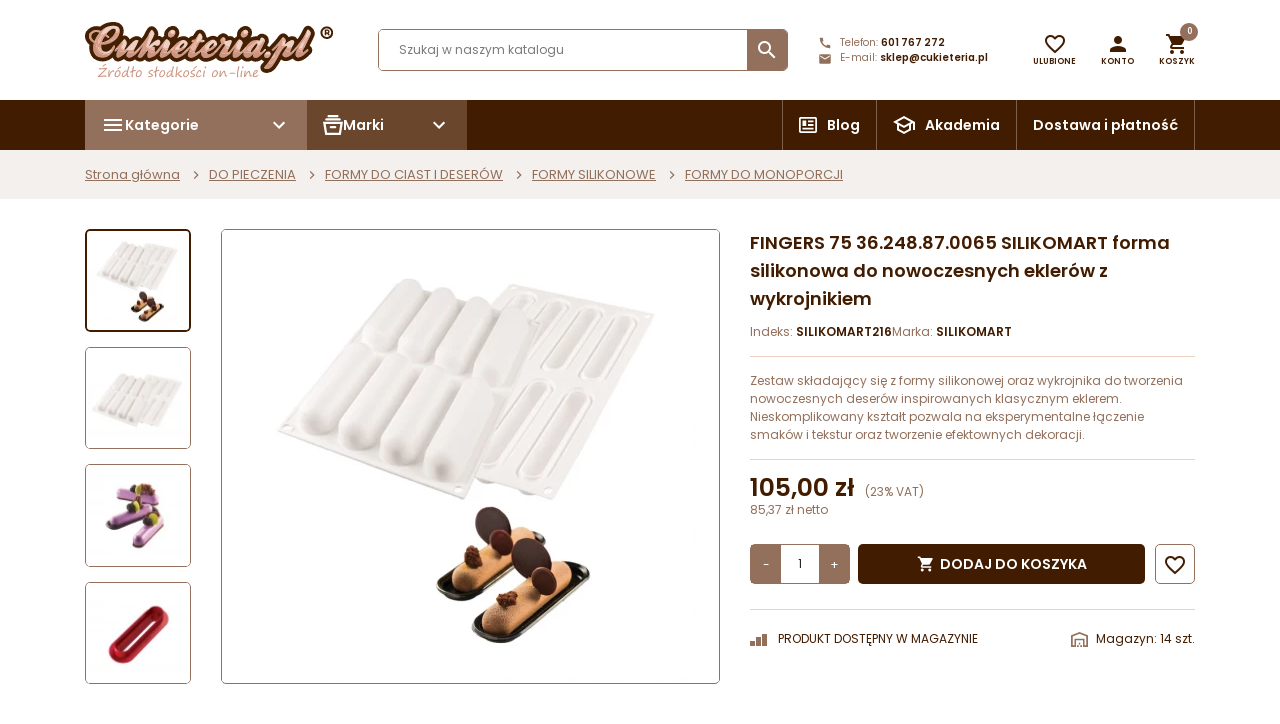

--- FILE ---
content_type: text/html; charset=utf-8
request_url: https://www.cukieteria.pl/formy-do-monoporcji/6726-fingers-75-36248870065-silikomart-forma-silikonowa-do-nowoczesnych-eklerow-z-wykrojnikiem-8051085293742.html
body_size: 56215
content:
<!doctype html>
<html lang="pl">

  <head>
    
      
  <meta charset="utf-8">


  <meta http-equiv="x-ua-compatible" content="ie=edge">



  <link rel="canonical" href="https://www.cukieteria.pl/formy-do-monoporcji/6726-fingers-75-36248870065-silikomart-forma-silikonowa-do-nowoczesnych-eklerow-z-wykrojnikiem-8051085293742.html">

  <title>FINGERS 75 36.248.87.0065 SILIKOMART forma do nowoczesnych eklerów</title>
<script data-keepinline="true">
    var cdcGtmApi = '//www.cukieteria.pl/module/cdc_googletagmanager/async';
    var ajaxShippingEvent = 1;
    var ajaxPaymentEvent = 1;

/* datalayer */
dataLayer = window.dataLayer || [];
    let cdcDatalayer = {"pageCategory":"product","event":"view_item","ecommerce":{"currency":"PLN","items":[{"item_name":"FINGERS 75 36.248.87.0065 SILIKOMART forma silikonowa do nowoczesnych eklerow z wykrojnikiem","item_id":"6726","price":"105","price_tax_exc":"85.37","price_tax_inc":"105","item_brand":"SILIKOMART","item_category":"DO PIECZENIA","item_category2":"FORMY DO CIAST I DESEROW","item_category3":"FORMY SILIKONOWE","item_category4":"FORMY DO MONOPORCJI","quantity":14,"google_business_vertical":"retail"}],"value":"105"},"google_tag_params":{"ecomm_pagetype":"product","ecomm_prodid":"6726","ecomm_totalvalue":105,"ecomm_totalvalue_tax_exc":85.37,"ecomm_category":"FORMY DO MONOPORCJI"}};
    dataLayer.push(cdcDatalayer);

/* call to GTM Tag */
(function(w,d,s,l,i){w[l]=w[l]||[];w[l].push({'gtm.start':
new Date().getTime(),event:'gtm.js'});var f=d.getElementsByTagName(s)[0],
j=d.createElement(s),dl=l!='dataLayer'?'&l='+l:'';j.async=true;j.src=
'https://www.googletagmanager.com/gtm.js?id='+i+dl;f.parentNode.insertBefore(j,f);
})(window,document,'script','dataLayer','GTM-P9XJRFFK');

/* async call to avoid cache system for dynamic data */
dataLayer.push({
  'event': 'datalayer_ready'
});
</script>
  <meta name="description" content="forma silikonowa do nowoczesnych eklerów | doskonała do mrożonych deserów i wypieków | rewolucyjne podejście do klasycznej formy francuskich eklerów">
  <meta name="keywords" content="">
  
  
  




  <meta name="viewport" content="width=device-width, initial-scale=1">



  <link rel="icon" type="image/vnd.microsoft.icon" href="/img/favicon.ico?1665494136">
  <link rel="shortcut icon" type="image/x-icon" href="/img/favicon.ico?1665494136">



    <link rel="stylesheet" href="https://www.cukieteria.pl/themes/AngarTheme/assets/cache/theme-eedc38754.css" type="text/css" media="all">




  

  <script type="text/javascript">
        var aapfree_aapfree_GDPR = 1;
        var aapfree_confirmation = "Email zosta\u0142 wys\u0142any poprawnie";
        var aapfree_frontcontroller = "https:\/\/www.cukieteria.pl\/module\/aapfree\/question?submitQuestion=1";
        var aapfree_id_lang = 1;
        var aapfree_missingFields = "Nie wype\u0142niono wszystkich niezb\u0119dnych p\u00f3l";
        var aapfree_problem = "Email nie mo\u017ce zosta\u0107 wys\u0142any. Prosz\u0119 sprawdzi\u0107 wprowadzony adres email i spr\u00f3bowa\u0107 ponownie";
        var aapfree_secureKey = "268cd264d3179e6b75b83dee2feeb7af";
        var aapfree_title = "Pytanie o produkt";
        var blik_accept_msg = "Zaakceptuj kod blik w aplikacji mobilnej";
        var blik_insufficient_funds_msg = "Insufficient Funds";
        var blik_limit_attempt_msg = "Kod blik straci\u0142 wa\u017cno\u015b\u0107";
        var blik_msg = {"61":"Nieprawid\u0142owy kod BLIK lub format danych aliasu","62":"b\u0142\u0105d po\u0142\u0105czenia z systemem BLIK","63":"Podano b\u0142\u0119dy kod BLIK","64":"nie mo\u017cna zap\u0142aci\u0107 kodem BLIK lub aliasem dla transakcji bez BLIK","65":"Nieprawid\u0142owy status transakcji","66":"BLIK nie jest dost\u0119pny","82":"podany alias nie jest unikalny","84":"alias nie zosta\u0142 zarejestrowany lub zosta\u0142 wyrejestrowany","85":"podana sekcja aliasu jest nieprawid\u0142owa","100":"BLIK inny b\u0142\u0105d","101":"Autoryzacja transakcji zosta\u0142a odrzucona przez u\u017cytkownika","102":"Wyst\u0105pi\u0142 b\u0142\u0105d systemowy, spr\u00f3buj ponownie za chwil\u0119","103":"Niewystarczaj\u0105ca ilo\u015b\u0107 \u015brodk\u00f3w na pokrycie transakcji","104":"Wyst\u0105pi\u0142 problem z po\u0142\u0105czeniem, spr\u00f3buj ponownie za chwil\u0119"};
        var blik_not_accepted = "Transakcja nie zosta\u0142a zaakceptowana w aplikacji banku";
        var blik_rejected_msg = "Transakcja odrzucona przez p\u0142atnika";
        var cart_url = "https:\/\/www.cukieteria.pl\/koszyk?ajax=1&action=refresh";
        var chartUri = "https:\/\/www.cukieteria.pl\/module\/seigipricehistory\/ajax";
        var dm_hash = "3GU8JRP1F";
        var dm_mode = 0;
        var jolisearch = {"amb_joli_search_action":"https:\/\/www.cukieteria.pl\/module\/ambjolisearch\/jolisearch","amb_joli_search_link":"https:\/\/www.cukieteria.pl\/module\/ambjolisearch\/jolisearch","amb_joli_search_controller":"jolisearch","blocksearch_type":"top","show_cat_desc":1,"ga_acc":"UA-93602913-1","id_lang":1,"url_rewriting":1,"use_autocomplete":2,"minwordlen":2,"l_products":"Produkty","l_manufacturers":"Producenci","l_suppliers":"Suppliers","l_categories":"Kategorie","l_no_results_found":"Nie znaleziono wynik\u00f3w","l_more_results":"Wi\u0119cej wynik\u00f3w","ENT_QUOTES":3,"jolisearch_position":{"my":"center top","at":"center bottom","collision":"fit none"},"classes":"ps17 centered-list","display_manufacturer":"","display_supplier":"","display_category":"","use_mobile_ux":"","mobile_media_breakpoint":"576","mobile_opening_selector":"","show_add_to_cart_button":"","add_to_cart_button_style":1,"show_features":"1","feature_ids":[],"show_feature_values_only":true,"show_price":"1","theme":"finder"};
        var messages = {"payment_error":"B\u0142\u0105d p\u0142atno\u015bci","blik_error":"Podany kod jest nieprawid\u0142owy, b\u0105d\u017a utraci\u0142 wa\u017cno\u015b\u0107."};
        var nxtal_delete_confirm_text = "Ten produkt zostanie usuni\u0119ty z listy \u017cycze\u0144. Czy na pewno?";
        var nxtal_error_text = "\u017b\u0105danie nie mog\u0142o zosta\u0107 przetworzone, spr\u00f3buj ponownie.";
        var nxtal_product_list_toggle = 0;
        var nxtalwishlist_ajax_link = "https:\/\/www.cukieteria.pl\/module\/nxtalwishlist\/wishlist?token=9ddb2999bb583c2d248f64901c8ca23b";
        var page_with_disabled_contextmenu = true;
        var payment_error_controller = "https:\/\/www.cukieteria.pl\/module\/tpay\/error";
        var prestashop = {"cart":{"products":[],"totals":{"total":{"type":"total","label":"Razem","amount":0,"value":"0,00\u00a0z\u0142"},"total_including_tax":{"type":"total","label":"Suma (brutto)","amount":0,"value":"0,00\u00a0z\u0142"},"total_excluding_tax":{"type":"total","label":"Suma (netto)","amount":0,"value":"0,00\u00a0z\u0142"}},"subtotals":{"products":{"type":"products","label":"Produkty","amount":0,"value":"0,00\u00a0z\u0142"},"discounts":null,"shipping":{"type":"shipping","label":"Wysy\u0142ka","amount":0,"value":"Za darmo!"},"tax":null},"products_count":0,"summary_string":"0 sztuk","vouchers":{"allowed":1,"added":[]},"discounts":[],"minimalPurchase":1,"minimalPurchaseRequired":"Minimalny zakup na kwot\u0119 1,00\u00a0z\u0142 (netto) jest wymagany aby zatwierdzi\u0107 Twoje zam\u00f3wienie, obecna warto\u015b\u0107 koszyka to 0,00\u00a0z\u0142 (netto)."},"currency":{"name":"Z\u0142oty polski","iso_code":"PLN","iso_code_num":"985","sign":"z\u0142"},"customer":{"lastname":null,"firstname":null,"email":null,"birthday":null,"newsletter":null,"newsletter_date_add":null,"optin":null,"website":null,"company":null,"siret":null,"ape":null,"is_logged":false,"gender":{"type":null,"name":null},"addresses":[]},"language":{"name":"Polski (Polish)","iso_code":"pl","locale":"pl-PL","language_code":"pl-pl","is_rtl":"0","date_format_lite":"Y-m-d","date_format_full":"Y-m-d H:i:s","id":1},"page":{"title":"","canonical":null,"meta":{"title":"FINGERS 75 36.248.87.0065 SILIKOMART forma do nowoczesnych ekler\u00f3w","description":"forma silikonowa do nowoczesnych ekler\u00f3w | doskona\u0142a do mro\u017conych deser\u00f3w i wypiek\u00f3w | rewolucyjne podej\u015bcie do klasycznej formy francuskich ekler\u00f3w","keywords":"","robots":"index"},"page_name":"product","body_classes":{"lang-pl":true,"lang-rtl":false,"country-PL":true,"currency-PLN":true,"layout-full-width":true,"page-product":true,"tax-display-enabled":true,"product-id-6726":true,"product-FINGERS 75 36.248.87.0065 SILIKOMART forma silikonowa do nowoczesnych ekler\u00f3w z wykrojnikiem":true,"product-id-category-980":true,"product-id-manufacturer-116":true,"product-id-supplier-0":true,"product-available-for-order":true},"admin_notifications":[]},"shop":{"name":"Cukieteria sklep on-line","logo":"\/img\/cukieteria-logo-1665494136.jpg","stores_icon":"\/img\/logo_stores.gif","favicon":"\/img\/favicon.ico"},"urls":{"base_url":"https:\/\/www.cukieteria.pl\/","current_url":"https:\/\/www.cukieteria.pl\/formy-do-monoporcji\/6726-fingers-75-36248870065-silikomart-forma-silikonowa-do-nowoczesnych-eklerow-z-wykrojnikiem-8051085293742.html","shop_domain_url":"https:\/\/www.cukieteria.pl","img_ps_url":"https:\/\/www.cukieteria.pl\/img\/","img_cat_url":"https:\/\/www.cukieteria.pl\/img\/c\/","img_lang_url":"https:\/\/www.cukieteria.pl\/img\/l\/","img_prod_url":"https:\/\/www.cukieteria.pl\/img\/p\/","img_manu_url":"https:\/\/www.cukieteria.pl\/img\/m\/","img_sup_url":"https:\/\/www.cukieteria.pl\/img\/su\/","img_ship_url":"https:\/\/www.cukieteria.pl\/img\/s\/","img_store_url":"https:\/\/www.cukieteria.pl\/img\/st\/","img_col_url":"https:\/\/www.cukieteria.pl\/img\/co\/","img_url":"https:\/\/www.cukieteria.pl\/themes\/AngarTheme\/assets\/img\/","css_url":"https:\/\/www.cukieteria.pl\/themes\/AngarTheme\/assets\/css\/","js_url":"https:\/\/www.cukieteria.pl\/themes\/AngarTheme\/assets\/js\/","pic_url":"https:\/\/www.cukieteria.pl\/upload\/","pages":{"address":"https:\/\/www.cukieteria.pl\/adres","addresses":"https:\/\/www.cukieteria.pl\/adresy","authentication":"https:\/\/www.cukieteria.pl\/logowanie","cart":"https:\/\/www.cukieteria.pl\/koszyk","category":"https:\/\/www.cukieteria.pl\/index.php?controller=category","cms":"https:\/\/www.cukieteria.pl\/index.php?controller=cms","contact":"https:\/\/www.cukieteria.pl\/kontakt","discount":"https:\/\/www.cukieteria.pl\/rabaty","guest_tracking":"https:\/\/www.cukieteria.pl\/sledzenie-zamowienia-gosc","history":"https:\/\/www.cukieteria.pl\/historia-zamowien","identity":"https:\/\/www.cukieteria.pl\/dane-osobiste","index":"https:\/\/www.cukieteria.pl\/","my_account":"https:\/\/www.cukieteria.pl\/moje-konto","order_confirmation":"https:\/\/www.cukieteria.pl\/potwierdzenie-zamowienia","order_detail":"https:\/\/www.cukieteria.pl\/index.php?controller=order-detail","order_follow":"https:\/\/www.cukieteria.pl\/sledzenie-zamowienia","order":"https:\/\/www.cukieteria.pl\/zamowienie","order_return":"https:\/\/www.cukieteria.pl\/index.php?controller=order-return","order_slip":"https:\/\/www.cukieteria.pl\/pokwitowania","pagenotfound":"https:\/\/www.cukieteria.pl\/nie-znaleziono-strony","password":"https:\/\/www.cukieteria.pl\/odzyskiwanie-hasla","pdf_invoice":"https:\/\/www.cukieteria.pl\/index.php?controller=pdf-invoice","pdf_order_return":"https:\/\/www.cukieteria.pl\/index.php?controller=pdf-order-return","pdf_order_slip":"https:\/\/www.cukieteria.pl\/index.php?controller=pdf-order-slip","prices_drop":"https:\/\/www.cukieteria.pl\/promocje","product":"https:\/\/www.cukieteria.pl\/index.php?controller=product","search":"https:\/\/www.cukieteria.pl\/szukaj","sitemap":"https:\/\/www.cukieteria.pl\/mapa-strony","stores":"https:\/\/www.cukieteria.pl\/sklepy","supplier":"https:\/\/www.cukieteria.pl\/dostawcy","register":"https:\/\/www.cukieteria.pl\/logowanie?create_account=1","order_login":"https:\/\/www.cukieteria.pl\/zamowienie?login=1"},"alternative_langs":{"pl-pl":"https:\/\/www.cukieteria.pl\/formy-do-monoporcji\/6726-fingers-75-36248870065-silikomart-forma-silikonowa-do-nowoczesnych-eklerow-z-wykrojnikiem-8051085293742.html"},"theme_assets":"\/themes\/AngarTheme\/assets\/","actions":{"logout":"https:\/\/www.cukieteria.pl\/?mylogout="},"no_picture_image":{"bySize":{"small_default":{"url":"https:\/\/www.cukieteria.pl\/img\/p\/pl-default-small_default.jpg","width":98,"height":98},"cart_default":{"url":"https:\/\/www.cukieteria.pl\/img\/p\/pl-default-cart_default.jpg","width":125,"height":125},"home_default":{"url":"https:\/\/www.cukieteria.pl\/img\/p\/pl-default-home_default.jpg","width":259,"height":259},"medium_default":{"url":"https:\/\/www.cukieteria.pl\/img\/p\/pl-default-medium_default.jpg","width":452,"height":452},"large_default":{"url":"https:\/\/www.cukieteria.pl\/img\/p\/pl-default-large_default.jpg","width":800,"height":800}},"small":{"url":"https:\/\/www.cukieteria.pl\/img\/p\/pl-default-small_default.jpg","width":98,"height":98},"medium":{"url":"https:\/\/www.cukieteria.pl\/img\/p\/pl-default-home_default.jpg","width":259,"height":259},"large":{"url":"https:\/\/www.cukieteria.pl\/img\/p\/pl-default-large_default.jpg","width":800,"height":800},"legend":""}},"configuration":{"display_taxes_label":true,"display_prices_tax_incl":true,"is_catalog":false,"show_prices":true,"opt_in":{"partner":false},"quantity_discount":{"type":"price","label":"Cena"},"voucher_enabled":1,"return_enabled":0},"field_required":[],"breadcrumb":{"links":[{"title":"Strona g\u0142\u00f3wna","url":"https:\/\/www.cukieteria.pl\/"},{"title":"DO PIECZENIA","url":"https:\/\/www.cukieteria.pl\/620-do-pieczenia"},{"title":"FORMY DO CIAST I DESER\u00d3W","url":"https:\/\/www.cukieteria.pl\/629-formy-do-ciast-i-deserow"},{"title":"FORMY SILIKONOWE","url":"https:\/\/www.cukieteria.pl\/695-formy-silikonowe-"},{"title":"FORMY DO MONOPORCJI","url":"https:\/\/www.cukieteria.pl\/980-formy-do-monoporcji"},{"title":"FINGERS 75 36.248.87.0065 SILIKOMART forma silikonowa do nowoczesnych ekler\u00f3w z wykrojnikiem","url":"https:\/\/www.cukieteria.pl\/formy-do-monoporcji\/6726-fingers-75-36248870065-silikomart-forma-silikonowa-do-nowoczesnych-eklerow-z-wykrojnikiem-8051085293742.html"}],"count":6},"link":{"protocol_link":"https:\/\/","protocol_content":"https:\/\/"},"time":1768416479,"static_token":"9ddb2999bb583c2d248f64901c8ca23b","token":"2525b7c8ffa3e6f711aa818824d7e775"};
        var redirect_path = "https:\/\/www.cukieteria.pl\/module\/tpay\/payment?type=cards";
        var rsa_key = "[base64]";
        var sph_combs = 1;
        var sph_translations = {"reduction":"Cena obni\u017cona o","price":"Cena","unavailable":""};
        var surcharge_controller = "https:\/\/www.cukieteria.pl\/module\/tpay\/ajax";
        var wishlist_mobile_link = "{\"icon\":\"\"}";
        var wishlist_product_count = 0;
      </script>
  <script>
  document.addEventListener('DOMContentLoaded', function() {
    var smIframeParentElem = document.getElementById("salesmanago-newsletter");
    if (smIframeParentElem) {
      smIframeParentElem.classList.add("full-width");
      var container = document.createElement("div");
      container.className = "container";
      var row = document.createElement("div");
      row.className = "row";
      var col = document.createElement("div");
      col.className = "col-12";
      var smIframeElem = document.createElement("iframe");
      smIframeElem.src = "https://www.salesmanago.pl/mscf/ae62217cdad6b383/default/Formularz_zapisu_Newsletter_-_Cukieteria_strona_(kopia).htm?" + Date.now();
      smIframeElem.style.margin = "0";
      smIframeElem.style.padding = "0";
      smIframeElem.width = "600";
      smIframeElem.height = "500";
      smIframeElem.style.overflowY = "hidden";
      smIframeElem.style.overflowX = "hidden";
      smIframeElem.style.maxWidth = "100%";
      smIframeElem.style.background = "transparent";
      smIframeElem.style.border = "none";
      col.appendChild(smIframeElem);
      row.appendChild(col);
      container.appendChild(row);
      smIframeParentElem.appendChild(container);
    }
  });
  </script>



  <script type="text/javascript">
    let cv_clarity_account_id = "o51j6x8xnd";
    
    (function(c,l,a,r,i,t,y){
        c[a]=c[a]||function(){(c[a].q=c[a].q||[]).push(arguments)};
        t=l.createElement(r);t.async=1;t.src="https://www.clarity.ms/tag/"+i;
        y=l.getElementsByTagName(r)[0];y.parentNode.insertBefore(t,y);
    })(window, document, "clarity", "script", cv_clarity_account_id);
    
</script>













    
  <meta property="og:type" content="product">
  <meta property="og:url" content="https://www.cukieteria.pl/formy-do-monoporcji/6726-fingers-75-36248870065-silikomart-forma-silikonowa-do-nowoczesnych-eklerow-z-wykrojnikiem-8051085293742.html">
  <meta property="og:title" content="FINGERS 75 36.248.87.0065 SILIKOMART forma do nowoczesnych eklerów">
  <meta property="og:site_name" content="Cukieteria sklep on-line">
  <meta property="og:description" content="forma silikonowa do nowoczesnych eklerów | doskonała do mrożonych deserów i wypieków | rewolucyjne podejście do klasycznej formy francuskich eklerów">
  <meta property="og:image" content="https://www.cukieteria.pl/35688-large_default/fingers-75-36248870065-silikomart-forma-silikonowa-do-nowoczesnych-eklerow-z-wykrojnikiem.webp">
      <meta property="product:pretax_price:amount" content="85.365854">
    <meta property="product:pretax_price:currency" content="PLN">
    <meta property="product:price:amount" content="105">
    <meta property="product:price:currency" content="PLN">
        <meta property="product:weight:value" content="1.000000">
    <meta property="product:weight:units" content="kg">
  
  </head>

  <body id="product" class="lang-pl country-pl currency-pln layout-full-width page-product tax-display-enabled product-id-6726 product-fingers-75-36-248-87-0065-silikomart-forma-silikonowa-do-nowoczesnych-eklerow-z-wykrojnikiem product-id-category-980 product-id-manufacturer-116 product-id-supplier-0 product-available-for-order">

    
      <!-- Google Tag Manager (noscript) -->
<noscript><iframe src="https://www.googletagmanager.com/ns.html?id=GTM-P9XJRFFK"
height="0" width="0" style="display:none;visibility:hidden"></iframe></noscript>
<!-- End Google Tag Manager (noscript) -->

    
    
    <main>
      
              

      <header id="header">
        
          
  <div class="header-banner">
    
  </div>



  <div class="header-top-sticky">
    <div class="header-top">
      <div class="container">
        <div class="header-top-container">
          <div class="top-logo">
            <a href="https://www.cukieteria.pl/">
              <img class="logo img-responsive" src="/themes/AngarTheme/assets/img/logo.svg" alt="Cukieteria sklep on-line">
            </a>
          </div>
          <div id="_desktop_search_widget" class="search-widget">
	<div id="search_widget" data-search-controller-url="//www.cukieteria.pl/szukaj">
		<form method="get" action="//www.cukieteria.pl/szukaj">
			<input type="hidden" name="controller" value="search">
			<input type="text" name="s" value="" placeholder="Szukaj w naszym katalogu" aria-label="Szukaj">
			<button type="submit">
				<i class="material-icons search">&#xE8B6;</i>
			</button>
		</form>
	</div>
</div>

          <div id="_desktop_contact_link">
  <div id="contact-link" class="">

          <span class="shop-phone shop-tel">
        <svg xmlns="http://www.w3.org/2000/svg" width="14" height="14" viewBox="0 0 14 14">
          <path d="M0,0H14V14H0Z" fill="none"/>
          <path d="M12.923,10.222A6.675,6.675,0,0,1,10.863,9.9a.57.57,0,0,0-.589.14l-.916,1.149A8.857,8.857,0,0,1,5.339,7.2l1.138-.968a.6.6,0,0,0,.14-.595A6.506,6.506,0,0,1,6.29,3.577.583.583,0,0,0,5.713,3H3.694C3.379,3,3,3.14,3,3.578A10.005,10.005,0,0,0,12.923,13.5a.612.612,0,0,0,.577-.688V10.8A.583.583,0,0,0,12.923,10.222Z" transform="translate(-1.25 -1.25)" fill="#92705b"/>
        </svg>
        <span class="shop-phone_text">Telefon:</span>
        <strong><a href="tel:601 767 272">601 767 272</a></strong>
      </span>
    
          <span class="shop-phone shop-email">
        <svg xmlns="http://www.w3.org/2000/svg" width="14" height="14" viewBox="0 0 14 14">
          <path d="M0,0H14V14H0Z" fill="none"/>
          <path d="M12.5,4H3.167A1.165,1.165,0,0,0,2.006,5.167l-.006,7a1.17,1.17,0,0,0,1.167,1.167H12.5a1.17,1.17,0,0,0,1.167-1.167v-7A1.17,1.17,0,0,0,12.5,4Zm0,2.333L7.833,9.25,3.167,6.333V5.167L7.833,8.083,12.5,5.167Z" transform="translate(-0.833 -1.667)" fill="#92705b"/>
        </svg>
        <span class="shop-phone_text">E-mail:</span>
        <strong><a href="&#109;&#97;&#105;&#108;&#116;&#111;&#58;%73%6b%6c%65%70@%63%75%6b%69%65%74%65%72%69%61.%70%6c" >&#x73;&#x6b;&#x6c;&#x65;&#x70;&#x40;&#x63;&#x75;&#x6b;&#x69;&#x65;&#x74;&#x65;&#x72;&#x69;&#x61;&#x2e;&#x70;&#x6c;</a></strong>
      </span>
    
  </div>
</div>

	<div id="_desktop_wishlist_link" class="_desktop_wishlist_link">
		<div class="nxtal-wishlist-link header-icon-wrapper ">
			<a href="https://www.cukieteria.pl/module/nxtalwishlist/wishlist">
				<div class="header-icon"><span class="default"><i class="material-icons favorite_border"></i></span><span class="hover"><i class="material-icons favorite"></i></span><span class="count-wishlist-product header-icon-dot"></span></div><span class="header-icon-label">Ulubione</span>
			</a>
		</div>
	</div>








          <div id="_desktop_user_info">
  <div class="user-info dropdown">
    
    <a class="header-icon-wrapper dropdown-toggle" href="#" 
			id="userDropdown" 
			role="button" 
			data-toggle="dropdown" 
			aria-haspopup="true" 
			aria-expanded="false">
			<div class="header-icon">
				<i class="material-icons person"></i>
			</div>
      <span class="header-icon-label">
        Konto
      </span>
    </a>

    <div class="dropdown-menu dropdown-menu-right" aria-labelledby="userDropdown">
              <a class="dropdown-item" href="https://www.cukieteria.pl/moje-konto" title="Zaloguj się do swojego konta klienta" rel="nofollow">
          Zaloguj się
        </a>
        
        <a class="dropdown-item" href="https://www.cukieteria.pl/logowanie?create_account=1" title="Zaloguj się do swojego konta klienta" rel="nofollow">
          Stwórz konto
        </a>
          </div>

  </div>
</div><div id="_desktop_cart">
  <div class="cart_top">
    
    <div class="blockcart cart-preview dropdown js-blockcart inactive" data-refresh-url="//www.cukieteria.pl/module/ps_shoppingcart/ajax">
      
      <a class="cart_link header-icon-wrapper" 
				href="#" 
				id="cartDropdown" 
				role="button" 
				data-toggle="dropdown" 
				aria-haspopup="true" 
				aria-expanded="false"
				rel="nofollow">
				<div class="header-icon">
					<i class="material-icons shopping-cart"></i>
					<span class="cart-products-count header-icon-dot">0</span>
				</div>
				<span class="header-icon-label">
					Koszyk
				</span>
      </a>

      <div class="dropdown-menu p-0 dropdown-menu-right cart-dropdown" 
           aria-labelledby="cartDropdown"
           onclick="event.stopPropagation()">
        
        <div id="subcart" class="position-relative">

          <div class="cart-loader">
            <div class="spinner-border text-primary" role="status"><span class="sr-only">Loading...</span></div>
          </div>

          <div class="cart-products-header dropdown-header d-flex justify-content-between align-items-center">
            <span class="h5 m-0 color-primary">Koszyk (0)</span>
          </div>
          <div class="dropdown-divider mt-0"></div>
          
                      <div class="dropdown-header text-center">
              <p class="m-0">W koszyku nie ma jeszcze produktów</p>
            </div>

          
          <div class="dropdown-divider"></div>

          <div class="cart-buttons p-3">

                        
            <button type="button" 
                    class="btn btn-unstyle text-center w-100 cart-close" 
                    onclick="$('#cartDropdown').dropdown('toggle')">
              Kontynuuj zakupy
            </button>
          </div>
          
        </div>
        
      </div>
      
    </div>
    
  </div>
</div>
        </div>
      </div>
    </div>
    <div class="header-top-menu">
      <div class="container">
        <div class="header-top-menu-wrapper">
          

<div class="dropdown d-none d-md-block header-top-menu ">
  <button id="dropdownMenuButton" class="dropdown-toggle" type="button" data-toggle="dropdown" aria-haspopup="true" aria-expanded="true">
		<span>
			<svg xmlns="http://www.w3.org/2000/svg" width="24" height="24" viewBox="0 0 24 24">
				<path d="M0,0H24V24H0Z" fill="none"/>
				<path d="M3,18H21V16H3Zm0-5H21V11H3ZM3,6V8H21V6Z" fill="currentColor"/>
			</svg>
			Kategorie
		</span>

		<svg xmlns="http://www.w3.org/2000/svg" width="24" height="24" viewBox="0 0 24 24">
			<g transform="translate(24) rotate(90)">
				<path d="M0,0H24V24H0Z" fill="none"/>
				<path d="M10,6,8.59,7.41,13.17,12,8.59,16.59,10,18l6-6Z" transform="translate(0 0)" fill="currentColor"/>
			</g>
		</svg>
  </button>
  <div class="dropdown-menu " aria-labelledby="dropdownMenuButton">
    <div class="menu js-top-menu" id="_desktop_top_menu">
			
	<ul class="top-menu" id="top-menu" data-depth="0">
									<li class="category" id="category-907">
				
											<a
						class="dropdown-item"
						href="https://www.cukieteria.pl/907-nowosci" data-depth="0"
												>
							NOWOŚCI
						</a>
									</li>
							<li class="category" id="category-967">
				
											<a
						class="dropdown-item"
						href="https://www.cukieteria.pl/967-promocje-" data-depth="0"
												>
							PROMOCJE
						</a>
									</li>
							<li class="category has-sub" id="category-626">
				
											<div class="d-flex align-items-center justify-content-between">
														<a
							class="dropdown-item sf-with-ul"
							href="https://www.cukieteria.pl/626-czekolada" data-depth="0"
														>
								CZEKOLADA
							</a>
							<span class="submenu-toggle" data-submenu="top_sub_menu_92908">
								<i class="material-icons">&#xE313;</i>
							</span>
						</div>
						<div class="submenu sub-menu js-sub-menu" id="top_sub_menu_92908">
							<span class="submenu-toggle d-lg-none back-sub-menu" data-submenu="top_sub_menu_92908">
								<i class="material-icons">&#xE313;</i> wstecz
							</span>
							
	<ul class="top-menu"  data-depth="1">
									<li class="category" id="category-737">
				
											<a
						class="dropdown-item dropdown-submenu"
						href="https://www.cukieteria.pl/737-biala-czekolada-" data-depth="1"
												>
							BIAŁA CZEKOLADA
						</a>
									</li>
							<li class="category" id="category-735">
				
											<a
						class="dropdown-item dropdown-submenu"
						href="https://www.cukieteria.pl/735-mleczna-czekolada" data-depth="1"
												>
							MLECZNA CZEKOLADA
						</a>
									</li>
							<li class="category" id="category-736">
				
											<a
						class="dropdown-item dropdown-submenu"
						href="https://www.cukieteria.pl/736-czekolada-deserowa" data-depth="1"
												>
							CZEKOLADA DESEROWA
						</a>
									</li>
							<li class="category" id="category-738">
				
											<a
						class="dropdown-item dropdown-submenu"
						href="https://www.cukieteria.pl/738-czekolada-kolorowa" data-depth="1"
												>
							CZEKOLADA KOLOROWA
						</a>
									</li>
							<li class="category" id="category-706">
				
											<a
						class="dropdown-item dropdown-submenu"
						href="https://www.cukieteria.pl/706-czekolada-do-picia" data-depth="1"
												>
							CZEKOLADA DO PICIA
						</a>
									</li>
							<li class="category" id="category-874">
				
											<a
						class="dropdown-item dropdown-submenu"
						href="https://www.cukieteria.pl/874-czekolada-do-fontanny" data-depth="1"
												>
							CZEKOLADA DO FONTANNY
						</a>
									</li>
							<li class="category" id="category-876">
				
											<a
						class="dropdown-item dropdown-submenu"
						href="https://www.cukieteria.pl/876-czekolada-do-fondue" data-depth="1"
												>
							CZEKOLADA DO FONDUE
						</a>
									</li>
							<li class="category" id="category-877">
				
											<a
						class="dropdown-item dropdown-submenu"
						href="https://www.cukieteria.pl/877-czekolada-do-spa" data-depth="1"
												>
							CZEKOLADA DO SPA
						</a>
									</li>
							<li class="category has-sub" id="category-644">
				
											<div class="d-flex align-items-center justify-content-between">
														<a
							class="dropdown-item dropdown-submenu sf-with-ul"
							href="https://www.cukieteria.pl/644-produkty-czekoladowe" data-depth="1"
														>
								PRODUKTY CZEKOLADOWE
							</a>
							<span class="submenu-toggle" data-submenu="top_sub_menu_34182">
								<i class="material-icons">&#xE313;</i>
							</span>
						</div>
						<div class="submenu sub-menu js-sub-menu" id="top_sub_menu_34182">
							<span class="submenu-toggle d-lg-none back-sub-menu" data-submenu="top_sub_menu_34182">
								<i class="material-icons">&#xE313;</i> wstecz
							</span>
							
	<ul class="top-menu"  data-depth="2">
									<li class="category" id="category-707">
				
											<a
						class="dropdown-item"
						href="https://www.cukieteria.pl/707-kakao-miazga-kakaowa" data-depth="2"
												>
							KAKAO, MIAZGA KAKAOWA
						</a>
									</li>
							<li class="category" id="category-682">
				
											<a
						class="dropdown-item"
						href="https://www.cukieteria.pl/682-tluszcz-kakaowy" data-depth="2"
												>
							TŁUSZCZ KAKAOWY
						</a>
									</li>
							<li class="category" id="category-953">
				
											<a
						class="dropdown-item"
						href="https://www.cukieteria.pl/953-polewy-czekoladowe" data-depth="2"
												>
							POLEWY CZEKOLADOWE
						</a>
									</li>
							<li class="category" id="category-683">
				
											<a
						class="dropdown-item"
						href="https://www.cukieteria.pl/683-czekolada-do-zapiekania" data-depth="2"
												>
							CZEKOLADA DO ZAPIEKANIA
						</a>
									</li>
						</ul>

						</div>
									</li>
							<li class="category has-sub" id="category-1043">
				
											<div class="d-flex align-items-center justify-content-between">
														<a
							class="dropdown-item dropdown-submenu sf-with-ul"
							href="https://www.cukieteria.pl/1043-formy-do-czekolady" data-depth="1"
														>
								FORMY DO CZEKOLADY
							</a>
							<span class="submenu-toggle" data-submenu="top_sub_menu_45875">
								<i class="material-icons">&#xE313;</i>
							</span>
						</div>
						<div class="submenu sub-menu js-sub-menu" id="top_sub_menu_45875">
							<span class="submenu-toggle d-lg-none back-sub-menu" data-submenu="top_sub_menu_45875">
								<i class="material-icons">&#xE313;</i> wstecz
							</span>
							
	<ul class="top-menu"  data-depth="2">
									<li class="category" id="category-985">
				
											<a
						class="dropdown-item"
						href="https://www.cukieteria.pl/985-formy-do-pralin" data-depth="2"
												>
							FORMY DO PRALIN
						</a>
									</li>
							<li class="category" id="category-1074">
				
											<a
						class="dropdown-item"
						href="https://www.cukieteria.pl/1074-formy-do-batonow" data-depth="2"
												>
							FORMY DO BATONÓW
						</a>
									</li>
							<li class="category" id="category-984">
				
											<a
						class="dropdown-item"
						href="https://www.cukieteria.pl/984-formy-do-tabliczek-czekolady" data-depth="2"
												>
							FORMY DO TABLICZEK CZEKOLADY
						</a>
									</li>
							<li class="category" id="category-996">
				
											<a
						class="dropdown-item"
						href="https://www.cukieteria.pl/996-formy-do-lizakow-czekoladowych" data-depth="2"
												>
							FORMY DO LIZAKÓW CZEKOLADOWYCH
						</a>
									</li>
							<li class="category" id="category-995">
				
											<a
						class="dropdown-item"
						href="https://www.cukieteria.pl/995-formy-do-figurek-czekoladowych" data-depth="2"
												>
							FORMY DO FIGUREK CZEKOLADOWYCH
						</a>
									</li>
							<li class="category" id="category-965">
				
											<a
						class="dropdown-item"
						href="https://www.cukieteria.pl/965-formy-bozonarodzeniowe" data-depth="2"
												>
							FORMY BOŻONARODZENIOWE
						</a>
									</li>
							<li class="category" id="category-999">
				
											<a
						class="dropdown-item"
						href="https://www.cukieteria.pl/999-formy-wielkanocne" data-depth="2"
												>
							FORMY WIELKANOCNE
						</a>
									</li>
						</ul>

						</div>
									</li>
						</ul>

						</div>
									</li>
							<li class="category has-sub" id="category-617">
				
											<div class="d-flex align-items-center justify-content-between">
														<a
							class="dropdown-item sf-with-ul"
							href="https://www.cukieteria.pl/617-kawiarnia-i-bar" data-depth="0"
														>
								KAWIARNIA I BAR
							</a>
							<span class="submenu-toggle" data-submenu="top_sub_menu_54510">
								<i class="material-icons">&#xE313;</i>
							</span>
						</div>
						<div class="submenu sub-menu js-sub-menu" id="top_sub_menu_54510">
							<span class="submenu-toggle d-lg-none back-sub-menu" data-submenu="top_sub_menu_54510">
								<i class="material-icons">&#xE313;</i> wstecz
							</span>
							
	<ul class="top-menu"  data-depth="1">
									<li class="category" id="category-868">
				
											<a
						class="dropdown-item dropdown-submenu"
						href="https://www.cukieteria.pl/868-kawa" data-depth="1"
												>
							KAWA
						</a>
									</li>
							<li class="category" id="category-1073">
				
											<a
						class="dropdown-item dropdown-submenu"
						href="https://www.cukieteria.pl/1073-herbata" data-depth="1"
												>
							HERBATA
						</a>
									</li>
							<li class="category has-sub" id="category-675">
				
											<div class="d-flex align-items-center justify-content-between">
														<a
							class="dropdown-item dropdown-submenu sf-with-ul"
							href="https://www.cukieteria.pl/675-syropy-monin-" data-depth="1"
														>
								SYROPY MONIN
							</a>
							<span class="submenu-toggle" data-submenu="top_sub_menu_84713">
								<i class="material-icons">&#xE313;</i>
							</span>
						</div>
						<div class="submenu sub-menu js-sub-menu" id="top_sub_menu_84713">
							<span class="submenu-toggle d-lg-none back-sub-menu" data-submenu="top_sub_menu_84713">
								<i class="material-icons">&#xE313;</i> wstecz
							</span>
							
	<ul class="top-menu"  data-depth="2">
									<li class="category" id="category-975">
				
											<a
						class="dropdown-item"
						href="https://www.cukieteria.pl/975-syropy-klasyczne" data-depth="2"
												>
							SYROPY KLASYCZNE
						</a>
									</li>
							<li class="category" id="category-976">
				
											<a
						class="dropdown-item"
						href="https://www.cukieteria.pl/976-syropy-owocowe" data-depth="2"
												>
							SYROPY OWOCOWE
						</a>
									</li>
							<li class="category" id="category-805">
				
											<a
						class="dropdown-item"
						href="https://www.cukieteria.pl/805-syropy-do-kawy" data-depth="2"
												>
							SYROPY DO KAWY
						</a>
									</li>
							<li class="category" id="category-806">
				
											<a
						class="dropdown-item"
						href="https://www.cukieteria.pl/806-syropy-do-koktajli" data-depth="2"
												>
							SYROPY DO KOKTAJLI
						</a>
									</li>
							<li class="category" id="category-972">
				
											<a
						class="dropdown-item"
						href="https://www.cukieteria.pl/972-koncentraty-napojow" data-depth="2"
												>
							KONCENTRATY NAPOJÓW
						</a>
									</li>
						</ul>

						</div>
									</li>
							<li class="category" id="category-667">
				
											<a
						class="dropdown-item dropdown-submenu"
						href="https://www.cukieteria.pl/667-puree-owocowe" data-depth="1"
												>
							PUREE OWOCOWE
						</a>
									</li>
							<li class="category" id="category-804">
				
											<a
						class="dropdown-item dropdown-submenu"
						href="https://www.cukieteria.pl/804-sosy-i-polewy" data-depth="1"
												>
							SOSY I POLEWY
						</a>
									</li>
							<li class="category" id="category-663">
				
											<a
						class="dropdown-item dropdown-submenu"
						href="https://www.cukieteria.pl/663-bazy-do-napojow" data-depth="1"
												>
							BAZY DO NAPOJÓW
						</a>
									</li>
						</ul>

						</div>
									</li>
							<li class="category has-sub" id="category-930">
				
											<div class="d-flex align-items-center justify-content-between">
														<a
							class="dropdown-item sf-with-ul"
							href="https://www.cukieteria.pl/930-dla-lodziarni" data-depth="0"
														>
								DLA LODZIARNI
							</a>
							<span class="submenu-toggle" data-submenu="top_sub_menu_66212">
								<i class="material-icons">&#xE313;</i>
							</span>
						</div>
						<div class="submenu sub-menu js-sub-menu" id="top_sub_menu_66212">
							<span class="submenu-toggle d-lg-none back-sub-menu" data-submenu="top_sub_menu_66212">
								<i class="material-icons">&#xE313;</i> wstecz
							</span>
							
	<ul class="top-menu"  data-depth="1">
									<li class="category has-sub" id="category-945">
				
											<div class="d-flex align-items-center justify-content-between">
														<a
							class="dropdown-item dropdown-submenu sf-with-ul"
							href="https://www.cukieteria.pl/945-pasty-do-lodow-" data-depth="1"
														>
								PASTY DO LODÓW
							</a>
							<span class="submenu-toggle" data-submenu="top_sub_menu_2906">
								<i class="material-icons">&#xE313;</i>
							</span>
						</div>
						<div class="submenu sub-menu js-sub-menu" id="top_sub_menu_2906">
							<span class="submenu-toggle d-lg-none back-sub-menu" data-submenu="top_sub_menu_2906">
								<i class="material-icons">&#xE313;</i> wstecz
							</span>
							
	<ul class="top-menu"  data-depth="2">
									<li class="category" id="category-687">
				
											<a
						class="dropdown-item"
						href="https://www.cukieteria.pl/687-pasty-owocowe" data-depth="2"
												>
							PASTY OWOCOWE
						</a>
									</li>
							<li class="category" id="category-690">
				
											<a
						class="dropdown-item"
						href="https://www.cukieteria.pl/690-pasty-orzechowe" data-depth="2"
												>
							PASTY ORZECHOWE
						</a>
									</li>
							<li class="category" id="category-916">
				
											<a
						class="dropdown-item"
						href="https://www.cukieteria.pl/916-pasty-smakowe" data-depth="2"
												>
							PASTY SMAKOWE
						</a>
									</li>
							<li class="category" id="category-948">
				
											<a
						class="dropdown-item"
						href="https://www.cukieteria.pl/948-pasty-variegato" data-depth="2"
												>
							PASTY VARIEGATO
						</a>
									</li>
							<li class="category" id="category-1075">
				
											<a
						class="dropdown-item"
						href="https://www.cukieteria.pl/1075-owocowe-pasty-variegato" data-depth="2"
												>
							OWOCOWE PASTY VARIEGATO
						</a>
									</li>
						</ul>

						</div>
									</li>
							<li class="category" id="category-935">
				
											<a
						class="dropdown-item dropdown-submenu"
						href="https://www.cukieteria.pl/935-bazy-do-lodow" data-depth="1"
												>
							BAZY DO LODÓW
						</a>
									</li>
							<li class="category" id="category-932">
				
											<a
						class="dropdown-item dropdown-submenu"
						href="https://www.cukieteria.pl/932-bazy-do-produkcji-lodow-wloskich" data-depth="1"
												>
							BAZY DO PRODUKCJI LODÓW WŁOSKICH
						</a>
									</li>
							<li class="category" id="category-931">
				
											<a
						class="dropdown-item dropdown-submenu"
						href="https://www.cukieteria.pl/931-bazy-do-produkcji-swiderkow" data-depth="1"
												>
							BAZY DO PRODUKCJI ŚWIDERKÓW
						</a>
									</li>
							<li class="category" id="category-957">
				
											<a
						class="dropdown-item dropdown-submenu"
						href="https://www.cukieteria.pl/957-mieszanki-do-lodow" data-depth="1"
												>
							MIESZANKI DO LODÓW
						</a>
									</li>
							<li class="category" id="category-947">
				
											<a
						class="dropdown-item dropdown-submenu"
						href="https://www.cukieteria.pl/947-dodatki-funkcjonalne-do-lodow" data-depth="1"
												>
							DODATKI FUNKCJONALNE DO LODÓW
						</a>
									</li>
							<li class="category" id="category-1068">
				
											<a
						class="dropdown-item dropdown-submenu"
						href="https://www.cukieteria.pl/1068-produkty-do-lodow-bez-dodatku-cukru" data-depth="1"
												>
							PRODUKTY DO LODÓW BEZ DODATKU CUKRU
						</a>
									</li>
							<li class="category" id="category-1069">
				
											<a
						class="dropdown-item dropdown-submenu"
						href="https://www.cukieteria.pl/1069-produkty-do-lodow-weganskich" data-depth="1"
												>
							PRODUKTY DO LODÓW WEGAŃSKICH
						</a>
									</li>
							<li class="category" id="category-686">
				
											<a
						class="dropdown-item dropdown-submenu"
						href="https://www.cukieteria.pl/686-toppingi" data-depth="1"
												>
							TOPPINGI
						</a>
									</li>
							<li class="category" id="category-944">
				
											<a
						class="dropdown-item dropdown-submenu"
						href="https://www.cukieteria.pl/944-polewy-zastygajace-" data-depth="1"
												>
							POLEWY ZASTYGAJĄCE
						</a>
									</li>
							<li class="category" id="category-937">
				
											<a
						class="dropdown-item dropdown-submenu"
						href="https://www.cukieteria.pl/937-posypki-do-lodow" data-depth="1"
												>
							POSYPKI DO LODÓW
						</a>
									</li>
							<li class="category" id="category-933">
				
											<a
						class="dropdown-item dropdown-submenu"
						href="https://www.cukieteria.pl/933-szpatuly-i-galkownice" data-depth="1"
												>
							SZPATUŁY I GAŁKOWNICE
						</a>
									</li>
							<li class="category" id="category-934">
				
											<a
						class="dropdown-item dropdown-submenu"
						href="https://www.cukieteria.pl/934-kuwety-i-banki-do-lodow" data-depth="1"
												>
							KUWETY I BAŃKI DO LODÓW
						</a>
									</li>
							<li class="category" id="category-1060">
				
											<a
						class="dropdown-item dropdown-submenu"
						href="https://www.cukieteria.pl/1060-smakowki-do-lodow" data-depth="1"
												>
							SMAKÓWKI DO LODÓW
						</a>
									</li>
							<li class="category" id="category-982">
				
											<a
						class="dropdown-item dropdown-submenu"
						href="https://www.cukieteria.pl/982-formy-do-lodow" data-depth="1"
												>
							FORMY DO LODÓW
						</a>
									</li>
						</ul>

						</div>
									</li>
							<li class="category has-sub" id="category-940">
				
											<div class="d-flex align-items-center justify-content-between">
														<a
							class="dropdown-item sf-with-ul"
							href="https://www.cukieteria.pl/940-do-cukiernictwa" data-depth="0"
														>
								DO CUKIERNICTWA
							</a>
							<span class="submenu-toggle" data-submenu="top_sub_menu_88806">
								<i class="material-icons">&#xE313;</i>
							</span>
						</div>
						<div class="submenu sub-menu js-sub-menu" id="top_sub_menu_88806">
							<span class="submenu-toggle d-lg-none back-sub-menu" data-submenu="top_sub_menu_88806">
								<i class="material-icons">&#xE313;</i> wstecz
							</span>
							
	<ul class="top-menu"  data-depth="1">
									<li class="category" id="category-922">
				
											<a
						class="dropdown-item dropdown-submenu"
						href="https://www.cukieteria.pl/922-maka-i-mieszanki-do-ciast" data-depth="1"
												>
							MĄKA I MIESZANKI DO CIAST
						</a>
									</li>
							<li class="category" id="category-954">
				
											<a
						class="dropdown-item dropdown-submenu"
						href="https://www.cukieteria.pl/954-pasty-cukiernicze" data-depth="1"
												>
							PASTY CUKIERNICZE
						</a>
									</li>
							<li class="category" id="category-1019">
				
											<a
						class="dropdown-item dropdown-submenu"
						href="https://www.cukieteria.pl/1019-nadzienia-do-pralin" data-depth="1"
												>
							NADZIENIA DO PRALIN
						</a>
									</li>
							<li class="category" id="category-911">
				
											<a
						class="dropdown-item dropdown-submenu"
						href="https://www.cukieteria.pl/911-suszone-owoce" data-depth="1"
												>
							SUSZONE OWOCE
						</a>
									</li>
							<li class="category" id="category-942">
				
											<a
						class="dropdown-item dropdown-submenu"
						href="https://www.cukieteria.pl/942-przetwory-owocowe" data-depth="1"
												>
							PRZETWORY OWOCOWE
						</a>
									</li>
							<li class="category" id="category-642">
				
											<a
						class="dropdown-item dropdown-submenu"
						href="https://www.cukieteria.pl/642-produkty-orzechowe" data-depth="1"
												>
							PRODUKTY ORZECHOWE
						</a>
									</li>
							<li class="category" id="category-1008">
				
											<a
						class="dropdown-item dropdown-submenu"
						href="https://www.cukieteria.pl/1008-produkty-waniliowe" data-depth="1"
												>
							PRODUKTY WANILIOWE
						</a>
									</li>
							<li class="category" id="category-952">
				
											<a
						class="dropdown-item dropdown-submenu"
						href="https://www.cukieteria.pl/952-decorgele" data-depth="1"
												>
							DECORGELE
						</a>
									</li>
							<li class="category" id="category-941">
				
											<a
						class="dropdown-item dropdown-submenu"
						href="https://www.cukieteria.pl/941-stabilizatory-do-smietany" data-depth="1"
												>
							STABILIZATORY DO ŚMIETANY
						</a>
									</li>
						</ul>

						</div>
									</li>
							<li class="category has-sub" id="category-620">
				
											<div class="d-flex align-items-center justify-content-between">
														<a
							class="dropdown-item sf-with-ul"
							href="https://www.cukieteria.pl/620-do-pieczenia" data-depth="0"
														>
								DO PIECZENIA
							</a>
							<span class="submenu-toggle" data-submenu="top_sub_menu_11574">
								<i class="material-icons">&#xE313;</i>
							</span>
						</div>
						<div class="submenu sub-menu js-sub-menu" id="top_sub_menu_11574">
							<span class="submenu-toggle d-lg-none back-sub-menu" data-submenu="top_sub_menu_11574">
								<i class="material-icons">&#xE313;</i> wstecz
							</span>
							
	<ul class="top-menu"  data-depth="1">
									<li class="category has-sub" id="category-629">
				
											<div class="d-flex align-items-center justify-content-between">
														<a
							class="dropdown-item dropdown-submenu sf-with-ul"
							href="https://www.cukieteria.pl/629-formy-do-ciast-i-deserow" data-depth="1"
														>
								FORMY DO CIAST I DESERÓW
							</a>
							<span class="submenu-toggle" data-submenu="top_sub_menu_58153">
								<i class="material-icons">&#xE313;</i>
							</span>
						</div>
						<div class="submenu sub-menu js-sub-menu" id="top_sub_menu_58153">
							<span class="submenu-toggle d-lg-none back-sub-menu" data-submenu="top_sub_menu_58153">
								<i class="material-icons">&#xE313;</i> wstecz
							</span>
							
	<ul class="top-menu"  data-depth="2">
									<li class="category has-sub" id="category-695">
				
											<div class="d-flex align-items-center justify-content-between">
														<a
							class="dropdown-item sf-with-ul"
							href="https://www.cukieteria.pl/695-formy-silikonowe-" data-depth="2"
														>
								FORMY SILIKONOWE
							</a>
							<span class="submenu-toggle" data-submenu="top_sub_menu_62378">
								<i class="material-icons">&#xE313;</i>
							</span>
						</div>
						<div class="submenu sub-menu js-sub-menu" id="top_sub_menu_62378">
							<span class="submenu-toggle d-lg-none back-sub-menu" data-submenu="top_sub_menu_62378">
								<i class="material-icons">&#xE313;</i> wstecz
							</span>
							
	<ul class="top-menu"  data-depth="3">
									<li class="category" id="category-979">
				
											<a
						class="dropdown-item"
						href="https://www.cukieteria.pl/979-formy-jednoporcjowe" data-depth="3"
												>
							FORMY JEDNOPORCJOWE
						</a>
									</li>
							<li class="category" id="category-980">
				
											<a
						class="dropdown-item"
						href="https://www.cukieteria.pl/980-formy-do-monoporcji" data-depth="3"
												>
							FORMY DO MONOPORCJI
						</a>
									</li>
							<li class="category" id="category-981">
				
											<a
						class="dropdown-item"
						href="https://www.cukieteria.pl/981-formy-micro-i-mini" data-depth="3"
												>
							FORMY MICRO I MINI
						</a>
									</li>
							<li class="category" id="category-990">
				
											<a
						class="dropdown-item"
						href="https://www.cukieteria.pl/990-formy-do-dekoracji" data-depth="3"
												>
							FORMY DO DEKORACJI
						</a>
									</li>
							<li class="category" id="category-1047">
				
											<a
						class="dropdown-item"
						href="https://www.cukieteria.pl/1047-formy-gastronomiczne" data-depth="3"
												>
							FORMY GASTRONOMICZNE
						</a>
									</li>
						</ul>

						</div>
									</li>
							<li class="category" id="category-1055">
				
											<a
						class="dropdown-item"
						href="https://www.cukieteria.pl/1055-tortownice-" data-depth="2"
												>
							TORTOWNICE
						</a>
									</li>
							<li class="category" id="category-925">
				
											<a
						class="dropdown-item"
						href="https://www.cukieteria.pl/925-ranty-cukiernicze" data-depth="2"
												>
							RANTY CUKIERNICZE
						</a>
									</li>
							<li class="category" id="category-987">
				
											<a
						class="dropdown-item"
						href="https://www.cukieteria.pl/987-ranty-perforowane" data-depth="2"
												>
							RANTY PERFOROWANE
						</a>
									</li>
							<li class="category" id="category-681">
				
											<a
						class="dropdown-item"
						href="https://www.cukieteria.pl/681-formy-papierowe" data-depth="2"
												>
							FORMY PAPIEROWE
						</a>
									</li>
							<li class="category" id="category-684">
				
											<a
						class="dropdown-item"
						href="https://www.cukieteria.pl/684-formy-metalowe" data-depth="2"
												>
							FORMY METALOWE
						</a>
									</li>
							<li class="category" id="category-956">
				
											<a
						class="dropdown-item"
						href="https://www.cukieteria.pl/956-formy-do-babki" data-depth="2"
												>
							FORMY DO BABKI
						</a>
									</li>
							<li class="category" id="category-959">
				
											<a
						class="dropdown-item"
						href="https://www.cukieteria.pl/959-formy-do-tart-" data-depth="2"
												>
							FORMY DO TART
						</a>
									</li>
						</ul>

						</div>
									</li>
							<li class="category" id="category-970">
				
											<a
						class="dropdown-item dropdown-submenu"
						href="https://www.cukieteria.pl/970-maty-silikonowe" data-depth="1"
												>
							MATY SILIKONOWE
						</a>
									</li>
							<li class="category" id="category-636">
				
											<a
						class="dropdown-item dropdown-submenu"
						href="https://www.cukieteria.pl/636-foremki-do-wykrawania" data-depth="1"
												>
							FOREMKI DO WYKRAWANIA
						</a>
									</li>
							<li class="category" id="category-654">
				
											<a
						class="dropdown-item dropdown-submenu"
						href="https://www.cukieteria.pl/654-papilotki" data-depth="1"
												>
							PAPILOTKI
						</a>
									</li>
							<li class="category" id="category-969">
				
											<a
						class="dropdown-item dropdown-submenu"
						href="https://www.cukieteria.pl/969-folie-rantowe" data-depth="1"
												>
							FOLIE RANTOWE
						</a>
									</li>
							<li class="category" id="category-1048">
				
											<a
						class="dropdown-item dropdown-submenu"
						href="https://www.cukieteria.pl/1048-papier-do-pieczenia" data-depth="1"
												>
							PAPIER DO PIECZENIA
						</a>
									</li>
							<li class="category" id="category-901">
				
											<a
						class="dropdown-item dropdown-submenu"
						href="https://www.cukieteria.pl/901-atrapy-styropianowe" data-depth="1"
												>
							ATRAPY STYROPIANOWE
						</a>
									</li>
							<li class="category" id="category-671">
				
											<a
						class="dropdown-item dropdown-submenu"
						href="https://www.cukieteria.pl/671-patery-i-stojaki" data-depth="1"
												>
							PATERY I STOJAKI
						</a>
									</li>
						</ul>

						</div>
									</li>
							<li class="category has-sub" id="category-656">
				
											<div class="d-flex align-items-center justify-content-between">
														<a
							class="dropdown-item sf-with-ul"
							href="https://www.cukieteria.pl/656-dodatki-spozywcze" data-depth="0"
														>
								DODATKI SPOŻYWCZE
							</a>
							<span class="submenu-toggle" data-submenu="top_sub_menu_83787">
								<i class="material-icons">&#xE313;</i>
							</span>
						</div>
						<div class="submenu sub-menu js-sub-menu" id="top_sub_menu_83787">
							<span class="submenu-toggle d-lg-none back-sub-menu" data-submenu="top_sub_menu_83787">
								<i class="material-icons">&#xE313;</i> wstecz
							</span>
							
	<ul class="top-menu"  data-depth="1">
									<li class="category has-sub" id="category-823">
				
											<div class="d-flex align-items-center justify-content-between">
														<a
							class="dropdown-item dropdown-submenu sf-with-ul"
							href="https://www.cukieteria.pl/823-barwniki-spozywcze-" data-depth="1"
														>
								BARWNIKI SPOŻYWCZE
							</a>
							<span class="submenu-toggle" data-submenu="top_sub_menu_27921">
								<i class="material-icons">&#xE313;</i>
							</span>
						</div>
						<div class="submenu sub-menu js-sub-menu" id="top_sub_menu_27921">
							<span class="submenu-toggle d-lg-none back-sub-menu" data-submenu="top_sub_menu_27921">
								<i class="material-icons">&#xE313;</i> wstecz
							</span>
							
	<ul class="top-menu"  data-depth="2">
									<li class="category" id="category-888">
				
											<a
						class="dropdown-item"
						href="https://www.cukieteria.pl/888-barwniki-w-zelu" data-depth="2"
												>
							BARWNIKI W ŻELU
						</a>
									</li>
							<li class="category" id="category-889">
				
											<a
						class="dropdown-item"
						href="https://www.cukieteria.pl/889-barwniki-w-proszku" data-depth="2"
												>
							BARWNIKI W PROSZKU
						</a>
									</li>
							<li class="category" id="category-890">
				
											<a
						class="dropdown-item"
						href="https://www.cukieteria.pl/890-barwniki-w-sprayu" data-depth="2"
												>
							BARWNIKI W SPRAYU
						</a>
									</li>
							<li class="category" id="category-988">
				
											<a
						class="dropdown-item"
						href="https://www.cukieteria.pl/988-zamsze-w-sprayu" data-depth="2"
												>
							ZAMSZE W SPRAYU
						</a>
									</li>
							<li class="category" id="category-891">
				
											<a
						class="dropdown-item"
						href="https://www.cukieteria.pl/891-barwniki-do-czekolady-i-mas-tlustych" data-depth="2"
												>
							BARWNIKI DO CZEKOLADY I MAS TŁUSTYCH
						</a>
									</li>
							<li class="category" id="category-898">
				
											<a
						class="dropdown-item"
						href="https://www.cukieteria.pl/898-barwniki-do-aerografu" data-depth="2"
												>
							BARWNIKI DO AEROGRAFU
						</a>
									</li>
							<li class="category" id="category-892">
				
											<a
						class="dropdown-item"
						href="https://www.cukieteria.pl/892-barwniki-naturalne-" data-depth="2"
												>
							BARWNIKI NATURALNE
						</a>
									</li>
							<li class="category" id="category-998">
				
											<a
						class="dropdown-item"
						href="https://www.cukieteria.pl/998-pisaki-spozywcze-" data-depth="2"
												>
							PISAKI SPOŻYWCZE
						</a>
									</li>
							<li class="category" id="category-857">
				
											<a
						class="dropdown-item"
						href="https://www.cukieteria.pl/857-tusze-spozywcze" data-depth="2"
												>
							TUSZE SPOŻYWCZE
						</a>
									</li>
						</ul>

						</div>
									</li>
							<li class="category" id="category-923">
				
											<a
						class="dropdown-item dropdown-submenu"
						href="https://www.cukieteria.pl/923-aromaty-spozywcze" data-depth="1"
												>
							AROMATY SPOŻYWCZE
						</a>
									</li>
							<li class="category" id="category-1005">
				
											<a
						class="dropdown-item dropdown-submenu"
						href="https://www.cukieteria.pl/1005-substancje-slodzace" data-depth="1"
												>
							SUBSTANCJE SŁODZĄCE
						</a>
									</li>
							<li class="category" id="category-1004">
				
											<a
						class="dropdown-item dropdown-submenu"
						href="https://www.cukieteria.pl/1004-substancje-zelujace-i-zageszczajace" data-depth="1"
												>
							SUBSTANCJE ŻELUJĄCE I ZAGĘSZCZAJĄCE
						</a>
									</li>
							<li class="category" id="category-1006">
				
											<a
						class="dropdown-item dropdown-submenu"
						href="https://www.cukieteria.pl/1006-przeciwutleniacze-i-regulatory-kwasowosci" data-depth="1"
												>
							PRZECIWUTLENIACZE I REGULATORY KWASOWOŚCI
						</a>
									</li>
							<li class="category" id="category-1007">
				
											<a
						class="dropdown-item dropdown-submenu"
						href="https://www.cukieteria.pl/1007-substancje-emulgujace-i-pianotworcze" data-depth="1"
												>
							SUBSTANCJE EMULGUJĄCE I PIANOTWÓRCZE
						</a>
									</li>
							<li class="category" id="category-1003">
				
											<a
						class="dropdown-item dropdown-submenu"
						href="https://www.cukieteria.pl/1003-funkcjonalne-dodatki-spozywcze" data-depth="1"
												>
							FUNKCJONALNE DODATKI SPOŻYWCZE
						</a>
									</li>
						</ul>

						</div>
									</li>
							<li class="category has-sub" id="category-854">
				
											<div class="d-flex align-items-center justify-content-between">
														<a
							class="dropdown-item sf-with-ul"
							href="https://www.cukieteria.pl/854-dekoracje-cukiernicze" data-depth="0"
														>
								DEKORACJE CUKIERNICZE
							</a>
							<span class="submenu-toggle" data-submenu="top_sub_menu_46436">
								<i class="material-icons">&#xE313;</i>
							</span>
						</div>
						<div class="submenu sub-menu js-sub-menu" id="top_sub_menu_46436">
							<span class="submenu-toggle d-lg-none back-sub-menu" data-submenu="top_sub_menu_46436">
								<i class="material-icons">&#xE313;</i> wstecz
							</span>
							
	<ul class="top-menu"  data-depth="1">
									<li class="category has-sub" id="category-674">
				
											<div class="d-flex align-items-center justify-content-between">
														<a
							class="dropdown-item dropdown-submenu sf-with-ul"
							href="https://www.cukieteria.pl/674-masa-cukrowa-" data-depth="1"
														>
								MASA CUKROWA
							</a>
							<span class="submenu-toggle" data-submenu="top_sub_menu_21">
								<i class="material-icons">&#xE313;</i>
							</span>
						</div>
						<div class="submenu sub-menu js-sub-menu" id="top_sub_menu_21">
							<span class="submenu-toggle d-lg-none back-sub-menu" data-submenu="top_sub_menu_21">
								<i class="material-icons">&#xE313;</i> wstecz
							</span>
							
	<ul class="top-menu"  data-depth="2">
									<li class="category" id="category-1050">
				
											<a
						class="dropdown-item"
						href="https://www.cukieteria.pl/1050-masy-do-obkladania" data-depth="2"
												>
							MASY DO OBKŁADANIA
						</a>
									</li>
							<li class="category" id="category-1051">
				
											<a
						class="dropdown-item"
						href="https://www.cukieteria.pl/1051-masy-do-modelowania" data-depth="2"
												>
							MASY DO MODELOWANIA
						</a>
									</li>
							<li class="category" id="category-960">
				
											<a
						class="dropdown-item"
						href="https://www.cukieteria.pl/960-masy-do-koronek" data-depth="2"
												>
							MASY DO KORONEK
						</a>
									</li>
							<li class="category" id="category-1053">
				
											<a
						class="dropdown-item"
						href="https://www.cukieteria.pl/1053-bazy-do-lukru" data-depth="2"
												>
							BAZY DO LUKRU
						</a>
									</li>
						</ul>

						</div>
									</li>
							<li class="category has-sub" id="category-657">
				
											<div class="d-flex align-items-center justify-content-between">
														<a
							class="dropdown-item dropdown-submenu sf-with-ul"
							href="https://www.cukieteria.pl/657-posypki-cukiernicze" data-depth="1"
														>
								POSYPKI CUKIERNICZE
							</a>
							<span class="submenu-toggle" data-submenu="top_sub_menu_91724">
								<i class="material-icons">&#xE313;</i>
							</span>
						</div>
						<div class="submenu sub-menu js-sub-menu" id="top_sub_menu_91724">
							<span class="submenu-toggle d-lg-none back-sub-menu" data-submenu="top_sub_menu_91724">
								<i class="material-icons">&#xE313;</i> wstecz
							</span>
							
	<ul class="top-menu"  data-depth="2">
									<li class="category" id="category-703">
				
											<a
						class="dropdown-item"
						href="https://www.cukieteria.pl/703-perelki-cukrowe" data-depth="2"
												>
							PEREŁKI CUKROWE
						</a>
									</li>
							<li class="category" id="category-711">
				
											<a
						class="dropdown-item"
						href="https://www.cukieteria.pl/711-maczki-cukrowe" data-depth="2"
												>
							MACZKI CUKROWE
						</a>
									</li>
							<li class="category" id="category-715">
				
											<a
						class="dropdown-item"
						href="https://www.cukieteria.pl/715-paleczki-cukrowe" data-depth="2"
												>
							PAŁECZKI CUKROWE
						</a>
									</li>
							<li class="category" id="category-708">
				
											<a
						class="dropdown-item"
						href="https://www.cukieteria.pl/708-konfetti-cukrowe" data-depth="2"
												>
							KONFETTI CUKROWE
						</a>
									</li>
							<li class="category" id="category-1028">
				
											<a
						class="dropdown-item"
						href="https://www.cukieteria.pl/1028-pozostale-posypki" data-depth="2"
												>
							POZOSTAŁE POSYPKI
						</a>
									</li>
							<li class="category" id="category-837">
				
											<a
						class="dropdown-item"
						href="https://www.cukieteria.pl/837-posypki-czekoladowe" data-depth="2"
												>
							POSYPKI CZEKOLADOWE
						</a>
									</li>
						</ul>

						</div>
									</li>
							<li class="category has-sub" id="category-880">
				
											<div class="d-flex align-items-center justify-content-between">
														<a
							class="dropdown-item dropdown-submenu sf-with-ul"
							href="https://www.cukieteria.pl/880-dekoracje-z-czekolady" data-depth="1"
														>
								DEKORACJE Z CZEKOLADY
							</a>
							<span class="submenu-toggle" data-submenu="top_sub_menu_67308">
								<i class="material-icons">&#xE313;</i>
							</span>
						</div>
						<div class="submenu sub-menu js-sub-menu" id="top_sub_menu_67308">
							<span class="submenu-toggle d-lg-none back-sub-menu" data-submenu="top_sub_menu_67308">
								<i class="material-icons">&#xE313;</i> wstecz
							</span>
							
	<ul class="top-menu"  data-depth="2">
									<li class="category" id="category-835">
				
											<a
						class="dropdown-item"
						href="https://www.cukieteria.pl/835-wiorki-czekoladowe" data-depth="2"
												>
							WIÓRKI CZEKOLADOWE
						</a>
									</li>
							<li class="category" id="category-1014">
				
											<a
						class="dropdown-item"
						href="https://www.cukieteria.pl/1014-azurki-czekoladowe" data-depth="2"
												>
							AŻURKI CZEKOLADOWE
						</a>
									</li>
							<li class="category" id="category-1015">
				
											<a
						class="dropdown-item"
						href="https://www.cukieteria.pl/1015-kulki-czekoladowe" data-depth="2"
												>
							KULKI CZEKOLADOWE
						</a>
									</li>
							<li class="category" id="category-685">
				
											<a
						class="dropdown-item"
						href="https://www.cukieteria.pl/685-olowki-i-rolsy-czekoladowe" data-depth="2"
												>
							OŁÓWKI I ROLSY CZEKOLADOWE
						</a>
									</li>
							<li class="category" id="category-836">
				
											<a
						class="dropdown-item"
						href="https://www.cukieteria.pl/836-kwiaty-i-liscie-czekoladowe" data-depth="2"
												>
							KWIATY I LIŚCIE CZEKOLADOWE
						</a>
									</li>
							<li class="category" id="category-838">
				
											<a
						class="dropdown-item"
						href="https://www.cukieteria.pl/838-dekoracje-okolicznosciowe" data-depth="2"
												>
							DEKORACJE OKOLICZNOŚCIOWE
						</a>
									</li>
							<li class="category" id="category-1056">
				
											<a
						class="dropdown-item"
						href="https://www.cukieteria.pl/1056-pozostale" data-depth="2"
												>
							POZOSTAŁE
						</a>
									</li>
							<li class="category" id="category-761">
				
											<a
						class="dropdown-item"
						href="https://www.cukieteria.pl/761-korpusy-do-pralin" data-depth="2"
												>
							KORPUSY DO PRALIN
						</a>
									</li>
							<li class="category" id="category-696">
				
											<a
						class="dropdown-item"
						href="https://www.cukieteria.pl/696-foremki-czekoladowe" data-depth="2"
												>
							FOREMKI CZEKOLADOWE
						</a>
									</li>
						</ul>

						</div>
									</li>
							<li class="category" id="category-1067">
				
											<a
						class="dropdown-item dropdown-submenu"
						href="https://www.cukieteria.pl/1067-kwiaty-jadalne" data-depth="1"
												>
							KWIATY JADALNE
						</a>
									</li>
							<li class="category" id="category-1061">
				
											<a
						class="dropdown-item dropdown-submenu"
						href="https://www.cukieteria.pl/1061-zloto-i-srebro-jadalne" data-depth="1"
												>
							ZŁOTO I SREBRO JADALNE
						</a>
									</li>
							<li class="category" id="category-850">
				
											<a
						class="dropdown-item dropdown-submenu"
						href="https://www.cukieteria.pl/850-wydruki-jadalne" data-depth="1"
												>
							WYDRUKI JADALNE
						</a>
									</li>
							<li class="category" id="category-678">
				
											<a
						class="dropdown-item dropdown-submenu"
						href="https://www.cukieteria.pl/678-dekoracje-cukrowe" data-depth="1"
												>
							DEKORACJE CUKROWE
						</a>
									</li>
							<li class="category" id="category-1062">
				
											<a
						class="dropdown-item dropdown-submenu"
						href="https://www.cukieteria.pl/1062-dekoracje-waflowe" data-depth="1"
												>
							DEKORACJE WAFLOWE
						</a>
									</li>
							<li class="category" id="category-926">
				
											<a
						class="dropdown-item dropdown-submenu"
						href="https://www.cukieteria.pl/926-swieczki-na-tort" data-depth="1"
												>
							ŚWIECZKI NA TORT
						</a>
									</li>
							<li class="category" id="category-989">
				
											<a
						class="dropdown-item dropdown-submenu"
						href="https://www.cukieteria.pl/989-toppery-" data-depth="1"
												>
							TOPPERY
						</a>
									</li>
							<li class="category" id="category-855">
				
											<a
						class="dropdown-item dropdown-submenu"
						href="https://www.cukieteria.pl/855-folie-transferowe" data-depth="1"
												>
							FOLIE TRANSFEROWE
						</a>
									</li>
							<li class="category" id="category-1009">
				
											<a
						class="dropdown-item dropdown-submenu"
						href="https://www.cukieteria.pl/1009-dodatki-do-dekoracji" data-depth="1"
												>
							DODATKI DO DEKORACJI
						</a>
									</li>
						</ul>

						</div>
									</li>
							<li class="category has-sub" id="category-1023">
				
											<div class="d-flex align-items-center justify-content-between">
														<a
							class="dropdown-item sf-with-ul"
							href="https://www.cukieteria.pl/1023-opakowania-jednorazowe" data-depth="0"
														>
								OPAKOWANIA JEDNORAZOWE
							</a>
							<span class="submenu-toggle" data-submenu="top_sub_menu_89041">
								<i class="material-icons">&#xE313;</i>
							</span>
						</div>
						<div class="submenu sub-menu js-sub-menu" id="top_sub_menu_89041">
							<span class="submenu-toggle d-lg-none back-sub-menu" data-submenu="top_sub_menu_89041">
								<i class="material-icons">&#xE313;</i> wstecz
							</span>
							
	<ul class="top-menu"  data-depth="1">
									<li class="category has-sub" id="category-633">
				
											<div class="d-flex align-items-center justify-content-between">
														<a
							class="dropdown-item dropdown-submenu sf-with-ul"
							href="https://www.cukieteria.pl/633-podklady" data-depth="1"
														>
								PODKŁADY
							</a>
							<span class="submenu-toggle" data-submenu="top_sub_menu_49021">
								<i class="material-icons">&#xE313;</i>
							</span>
						</div>
						<div class="submenu sub-menu js-sub-menu" id="top_sub_menu_49021">
							<span class="submenu-toggle d-lg-none back-sub-menu" data-submenu="top_sub_menu_49021">
								<i class="material-icons">&#xE313;</i> wstecz
							</span>
							
	<ul class="top-menu"  data-depth="2">
									<li class="category" id="category-899">
				
											<a
						class="dropdown-item"
						href="https://www.cukieteria.pl/899-podklady-cienkie" data-depth="2"
												>
							PODKŁADY CIENKIE
						</a>
									</li>
							<li class="category" id="category-900">
				
											<a
						class="dropdown-item"
						href="https://www.cukieteria.pl/900-podklady-grube" data-depth="2"
												>
							PODKŁADY GRUBE
						</a>
									</li>
						</ul>

						</div>
									</li>
							<li class="category" id="category-660">
				
											<a
						class="dropdown-item dropdown-submenu"
						href="https://www.cukieteria.pl/660-pudelka-" data-depth="1"
												>
							PUDEŁKA
						</a>
									</li>
							<li class="category" id="category-963">
				
											<a
						class="dropdown-item dropdown-submenu"
						href="https://www.cukieteria.pl/963-podkladki-pod-monoporcje" data-depth="1"
												>
							PODKŁADKI POD MONOPORCJE
						</a>
									</li>
							<li class="category" id="category-659">
				
											<a
						class="dropdown-item dropdown-submenu"
						href="https://www.cukieteria.pl/659-papilotki-do-pralin" data-depth="1"
												>
							PAPILOTKI DO PRALIN
						</a>
									</li>
							<li class="category" id="category-921">
				
											<a
						class="dropdown-item dropdown-submenu"
						href="https://www.cukieteria.pl/921-serwetki-pod-ciasta" data-depth="1"
												>
							SERWETKI POD CIASTA
						</a>
									</li>
							<li class="category" id="category-1049">
				
											<a
						class="dropdown-item dropdown-submenu"
						href="https://www.cukieteria.pl/1049-patyczki-do-lizakow" data-depth="1"
												>
							PATYCZKI DO LIZAKÓW
						</a>
									</li>
							<li class="category" id="category-1037">
				
											<a
						class="dropdown-item dropdown-submenu"
						href="https://www.cukieteria.pl/1037-slomki-do-napojow" data-depth="1"
												>
							SŁOMKI DO NAPOJÓW
						</a>
									</li>
							<li class="category" id="category-962">
				
											<a
						class="dropdown-item dropdown-submenu"
						href="https://www.cukieteria.pl/962-kubki-do-napojow" data-depth="1"
												>
							KUBKI DO NAPOJÓW
						</a>
									</li>
							<li class="category" id="category-936">
				
											<a
						class="dropdown-item dropdown-submenu"
						href="https://www.cukieteria.pl/936-kubki-do-lodow" data-depth="1"
												>
							KUBKI DO LODÓW
						</a>
									</li>
							<li class="category" id="category-1041">
				
											<a
						class="dropdown-item dropdown-submenu"
						href="https://www.cukieteria.pl/1041-lyzeczki-do-lodow" data-depth="1"
												>
							ŁYŻECZKI DO LODÓW
						</a>
									</li>
							<li class="category" id="category-1018">
				
											<a
						class="dropdown-item dropdown-submenu"
						href="https://www.cukieteria.pl/1018-pojemniki-termoizolacyjne-" data-depth="1"
												>
							POJEMNIKI TERMOIZOLACYJNE
						</a>
									</li>
							<li class="category" id="category-1039">
				
											<a
						class="dropdown-item dropdown-submenu"
						href="https://www.cukieteria.pl/1039-pozostale" data-depth="1"
												>
							POZOSTAŁE
						</a>
									</li>
						</ul>

						</div>
									</li>
							<li class="category has-sub" id="category-625">
				
											<div class="d-flex align-items-center justify-content-between">
														<a
							class="dropdown-item sf-with-ul"
							href="https://www.cukieteria.pl/625-sprzet-i-akcesoria" data-depth="0"
														>
								SPRZĘT I AKCESORIA
							</a>
							<span class="submenu-toggle" data-submenu="top_sub_menu_52847">
								<i class="material-icons">&#xE313;</i>
							</span>
						</div>
						<div class="submenu sub-menu js-sub-menu" id="top_sub_menu_52847">
							<span class="submenu-toggle d-lg-none back-sub-menu" data-submenu="top_sub_menu_52847">
								<i class="material-icons">&#xE313;</i> wstecz
							</span>
							
	<ul class="top-menu"  data-depth="1">
									<li class="category has-sub" id="category-821">
				
											<div class="d-flex align-items-center justify-content-between">
														<a
							class="dropdown-item dropdown-submenu sf-with-ul"
							href="https://www.cukieteria.pl/821-akcesoria-cukiernicze" data-depth="1"
														>
								AKCESORIA CUKIERNICZE
							</a>
							<span class="submenu-toggle" data-submenu="top_sub_menu_42879">
								<i class="material-icons">&#xE313;</i>
							</span>
						</div>
						<div class="submenu sub-menu js-sub-menu" id="top_sub_menu_42879">
							<span class="submenu-toggle d-lg-none back-sub-menu" data-submenu="top_sub_menu_42879">
								<i class="material-icons">&#xE313;</i> wstecz
							</span>
							
	<ul class="top-menu"  data-depth="2">
									<li class="category" id="category-897">
				
											<a
						class="dropdown-item"
						href="https://www.cukieteria.pl/897-narzedzia-do-dekoracji" data-depth="2"
												>
							NARZĘDZIA DO DEKORACJI
						</a>
									</li>
							<li class="category" id="category-968">
				
											<a
						class="dropdown-item"
						href="https://www.cukieteria.pl/968-tylki-cukiernicze" data-depth="2"
												>
							TYLKI CUKIERNICZE
						</a>
									</li>
							<li class="category" id="category-852">
				
											<a
						class="dropdown-item"
						href="https://www.cukieteria.pl/852-worki-cukiernicze" data-depth="2"
												>
							WORKI CUKIERNICZE
						</a>
									</li>
							<li class="category" id="category-1013">
				
											<a
						class="dropdown-item"
						href="https://www.cukieteria.pl/1013-walki-do-masy-i-ciasta" data-depth="2"
												>
							WAŁKI DO MASY I CIASTA
						</a>
									</li>
							<li class="category" id="category-896">
				
											<a
						class="dropdown-item"
						href="https://www.cukieteria.pl/896-akcesoria-do-koronek" data-depth="2"
												>
							AKCESORIA DO KORONEK
						</a>
									</li>
							<li class="category" id="category-1012">
				
											<a
						class="dropdown-item"
						href="https://www.cukieteria.pl/1012-akcesoria-florystyczne" data-depth="2"
												>
							AKCESORIA FLORYSTYCZNE
						</a>
									</li>
							<li class="category" id="category-1024">
				
											<a
						class="dropdown-item"
						href="https://www.cukieteria.pl/1024-kratki-do-studzenia" data-depth="2"
												>
							KRATKI DO STUDZENIA
						</a>
									</li>
							<li class="category" id="category-1025">
				
											<a
						class="dropdown-item"
						href="https://www.cukieteria.pl/1025-rozgi-i-trzepaczki" data-depth="2"
												>
							RÓZGI i TRZEPACZKI
						</a>
									</li>
							<li class="category" id="category-1026">
				
											<a
						class="dropdown-item"
						href="https://www.cukieteria.pl/1026-noze-kuchenne" data-depth="2"
												>
							NOŻE KUCHENNE
						</a>
									</li>
							<li class="category" id="category-1027">
				
											<a
						class="dropdown-item"
						href="https://www.cukieteria.pl/1027-szpatuly-cukiernicze" data-depth="2"
												>
							SZPATUŁY CUKIERNICZE
						</a>
									</li>
							<li class="category" id="category-1029">
				
											<a
						class="dropdown-item"
						href="https://www.cukieteria.pl/1029-skrobki-" data-depth="2"
												>
							SKROBKI
						</a>
									</li>
							<li class="category" id="category-1031">
				
											<a
						class="dropdown-item"
						href="https://www.cukieteria.pl/1031-lopatki-kuchenne" data-depth="2"
												>
							ŁOPATKI KUCHENNE
						</a>
									</li>
							<li class="category" id="category-1032">
				
											<a
						class="dropdown-item"
						href="https://www.cukieteria.pl/1032-pedzelki" data-depth="2"
												>
							PĘDZELKI
						</a>
									</li>
							<li class="category" id="category-1036">
				
											<a
						class="dropdown-item"
						href="https://www.cukieteria.pl/1036-miski" data-depth="2"
												>
							MISKI
						</a>
									</li>
							<li class="category" id="category-1042">
				
											<a
						class="dropdown-item"
						href="https://www.cukieteria.pl/1042-miarki-kuchenne" data-depth="2"
												>
							MIARKI KUCHENNE
						</a>
									</li>
							<li class="category" id="category-1045">
				
											<a
						class="dropdown-item"
						href="https://www.cukieteria.pl/1045-tarki-reczne" data-depth="2"
												>
							TARKI RĘCZNE
						</a>
									</li>
							<li class="category" id="category-882">
				
											<a
						class="dropdown-item"
						href="https://www.cukieteria.pl/882-drobny-sprzet-kuchenny" data-depth="2"
												>
							DROBNY SPRZĘT KUCHENNY
						</a>
									</li>
							<li class="category" id="category-1046">
				
											<a
						class="dropdown-item"
						href="https://www.cukieteria.pl/1046-sitka-cukiernicze" data-depth="2"
												>
							SITKA CUKIERNICZE
						</a>
									</li>
							<li class="category" id="category-1071">
				
											<a
						class="dropdown-item"
						href="https://www.cukieteria.pl/1071-stolnice-silikonowe" data-depth="2"
												>
							STOLNICE SILIKONOWE
						</a>
									</li>
							<li class="category" id="category-1044">
				
											<a
						class="dropdown-item"
						href="https://www.cukieteria.pl/1044-folie-gitarowe" data-depth="2"
												>
							FOLIE GITAROWE
						</a>
									</li>
						</ul>

						</div>
									</li>
							<li class="category" id="category-964">
				
											<a
						class="dropdown-item dropdown-submenu"
						href="https://www.cukieteria.pl/964-sprzet-baristyczny" data-depth="1"
												>
							SPRZĘT BARISTYCZNY
						</a>
									</li>
							<li class="category" id="category-991">
				
											<a
						class="dropdown-item dropdown-submenu"
						href="https://www.cukieteria.pl/991-syfony-i-akcesoria" data-depth="1"
												>
							SYFONY I AKCESORIA
						</a>
									</li>
							<li class="category" id="category-992">
				
											<a
						class="dropdown-item dropdown-submenu"
						href="https://www.cukieteria.pl/992-termometry-i-mierniki" data-depth="1"
												>
							TERMOMETRY I MIERNIKI
						</a>
									</li>
							<li class="category" id="category-1016">
				
											<a
						class="dropdown-item dropdown-submenu"
						href="https://www.cukieteria.pl/1016-roboty-kuchenne" data-depth="1"
												>
							ROBOTY KUCHENNE
						</a>
									</li>
							<li class="category" id="category-961">
				
											<a
						class="dropdown-item dropdown-submenu"
						href="https://www.cukieteria.pl/961-blendery" data-depth="1"
												>
							BLENDERY
						</a>
									</li>
							<li class="category" id="category-630">
				
											<a
						class="dropdown-item dropdown-submenu"
						href="https://www.cukieteria.pl/630-urzadzenia-do-czekolady" data-depth="1"
												>
							URZĄDZENIA DO CZEKOLADY
						</a>
									</li>
							<li class="category" id="category-1022">
				
											<a
						class="dropdown-item dropdown-submenu"
						href="https://www.cukieteria.pl/1022-drukarki-spozywcze" data-depth="1"
												>
							DRUKARKI SPOŻYWCZE
						</a>
									</li>
							<li class="category" id="category-650">
				
											<a
						class="dropdown-item dropdown-submenu"
						href="https://www.cukieteria.pl/650-gofrownice-i-akcesoria" data-depth="1"
												>
							GOFROWNICE I AKCESORIA
						</a>
									</li>
							<li class="category" id="category-1002">
				
											<a
						class="dropdown-item dropdown-submenu"
						href="https://www.cukieteria.pl/1002-srodki-higieny" data-depth="1"
												>
							ŚRODKI HIGIENY
						</a>
									</li>
						</ul>

						</div>
									</li>
							<li class="category has-sub" id="category-623">
				
											<div class="d-flex align-items-center justify-content-between">
														<a
							class="dropdown-item sf-with-ul"
							href="https://www.cukieteria.pl/623-produkty-okazjonalne" data-depth="0"
														>
								PRODUKTY OKAZJONALNE
							</a>
							<span class="submenu-toggle" data-submenu="top_sub_menu_69732">
								<i class="material-icons">&#xE313;</i>
							</span>
						</div>
						<div class="submenu sub-menu js-sub-menu" id="top_sub_menu_69732">
							<span class="submenu-toggle d-lg-none back-sub-menu" data-submenu="top_sub_menu_69732">
								<i class="material-icons">&#xE313;</i> wstecz
							</span>
							
	<ul class="top-menu"  data-depth="1">
									<li class="category" id="category-1030">
				
											<a
						class="dropdown-item dropdown-submenu"
						href="https://www.cukieteria.pl/1030-vouchery-podarunkowe" data-depth="1"
												>
							VOUCHERY PODARUNKOWE
						</a>
									</li>
							<li class="category" id="category-859">
				
											<a
						class="dropdown-item dropdown-submenu"
						href="https://www.cukieteria.pl/859-prezenty-czekoladowe" data-depth="1"
												>
							PREZENTY CZEKOLADOWE
						</a>
									</li>
							<li class="category" id="category-748">
				
											<a
						class="dropdown-item dropdown-submenu"
						href="https://www.cukieteria.pl/748-lizaki-czekoladowe" data-depth="1"
												>
							LIZAKI CZEKOLADOWE
						</a>
									</li>
							<li class="category has-sub" id="category-860">
				
											<div class="d-flex align-items-center justify-content-between">
														<a
							class="dropdown-item dropdown-submenu sf-with-ul"
							href="https://www.cukieteria.pl/860-boze-narodzenie" data-depth="1"
														>
								BOŻE NARODZENIE
							</a>
							<span class="submenu-toggle" data-submenu="top_sub_menu_15163">
								<i class="material-icons">&#xE313;</i>
							</span>
						</div>
						<div class="submenu sub-menu js-sub-menu" id="top_sub_menu_15163">
							<span class="submenu-toggle d-lg-none back-sub-menu" data-submenu="top_sub_menu_15163">
								<i class="material-icons">&#xE313;</i> wstecz
							</span>
							
	<ul class="top-menu"  data-depth="2">
									<li class="category" id="category-1057">
				
											<a
						class="dropdown-item"
						href="https://www.cukieteria.pl/1057-smak-swiat" data-depth="2"
												>
							SMAK ŚWIĄT
						</a>
									</li>
							<li class="category" id="category-884">
				
											<a
						class="dropdown-item"
						href="https://www.cukieteria.pl/884-wykrojniki-do-pierniczkow" data-depth="2"
												>
							WYKROJNIKI DO PIERNICZKÓW
						</a>
									</li>
							<li class="category" id="category-971">
				
											<a
						class="dropdown-item"
						href="https://www.cukieteria.pl/971-formy-i-foremki-swiateczne" data-depth="2"
												>
							FORMY I FOREMKI ŚWIĄTECZNE
						</a>
									</li>
							<li class="category" id="category-885">
				
											<a
						class="dropdown-item"
						href="https://www.cukieteria.pl/885-swiateczne-prezenty-czekoladowe" data-depth="2"
												>
							ŚWIĄTECZNE PREZENTY CZEKOLADOWE
						</a>
									</li>
							<li class="category" id="category-883">
				
											<a
						class="dropdown-item"
						href="https://www.cukieteria.pl/883-dekoracje-swiateczne" data-depth="2"
												>
							DEKORACJE ŚWIĄTECZNE
						</a>
									</li>
							<li class="category" id="category-1058">
				
											<a
						class="dropdown-item"
						href="https://www.cukieteria.pl/1058-pudelka-prezentowe" data-depth="2"
												>
							PUDEŁKA PREZENTOWE
						</a>
									</li>
						</ul>

						</div>
									</li>
							<li class="category" id="category-811">
				
											<a
						class="dropdown-item dropdown-submenu"
						href="https://www.cukieteria.pl/811-wielkanoc" data-depth="1"
												>
							WIELKANOC
						</a>
									</li>
							<li class="category" id="category-878">
				
											<a
						class="dropdown-item dropdown-submenu"
						href="https://www.cukieteria.pl/878-halloween" data-depth="1"
												>
							HALLOWEEN
						</a>
									</li>
							<li class="category" id="category-616">
				
											<a
						class="dropdown-item dropdown-submenu"
						href="https://www.cukieteria.pl/616-walentynki" data-depth="1"
												>
							WALENTYNKI
						</a>
									</li>
							<li class="category" id="category-906">
				
											<a
						class="dropdown-item dropdown-submenu"
						href="https://www.cukieteria.pl/906-pierwsza-komunia-" data-depth="1"
												>
							PIERWSZA KOMUNIA
						</a>
									</li>
							<li class="category" id="category-1066">
				
											<a
						class="dropdown-item dropdown-submenu"
						href="https://www.cukieteria.pl/1066-tlusty-czwartek" data-depth="1"
												>
							TŁUSTY CZWARTEK
						</a>
									</li>
						</ul>

						</div>
									</li>
							<li class="category" id="category-1063">
				
											<a
						class="dropdown-item"
						href="https://www.cukieteria.pl/1063-szkolenia-cukiernicze" data-depth="0"
												>
							SZKOLENIA CUKIERNICZE
						</a>
									</li>
							<li class="category" id="category-929">
				
											<a
						class="dropdown-item"
						href="https://www.cukieteria.pl/929-ksiazki-cukiernicze" data-depth="0"
												>
							KSIĄŻKI CUKIERNICZE
						</a>
									</li>
						</ul>

		</div>
  </div>
</div><div class="dropdown d-none d-md-block header-top-brands mr-auto">
  <button id="dropdownMarkiButton" class="dropdown-toggle" type="button" data-toggle="dropdown" aria-haspopup="true" aria-expanded="false">
		<span>
			<svg xmlns="http://www.w3.org/2000/svg" width="20" height="20" viewBox="0 0 20 20">
        <path d="M122.222-820,120-833.333h20L137.778-820Zm1.861-2.222h11.833l1.417-8.889H122.667Zm3.694-4.444h4.444a1.075,1.075,0,0,0,.792-.319,1.075,1.075,0,0,0,.319-.792,1.075,1.075,0,0,0-.319-.792,1.075,1.075,0,0,0-.792-.319h-4.444a1.075,1.075,0,0,0-.792.319,1.075,1.075,0,0,0-.319.792,1.075,1.075,0,0,0,.319.792A1.075,1.075,0,0,0,127.778-826.667Zm-4.444-7.778a1.075,1.075,0,0,1-.792-.319,1.075,1.075,0,0,1-.319-.792,1.075,1.075,0,0,1,.319-.792,1.075,1.075,0,0,1,.792-.319h13.333a1.075,1.075,0,0,1,.792.319,1.075,1.075,0,0,1,.319.792,1.075,1.075,0,0,1-.319.792,1.075,1.075,0,0,1-.792.319Zm2.222-3.333a1.075,1.075,0,0,1-.792-.319,1.075,1.075,0,0,1-.319-.792,1.075,1.075,0,0,1,.319-.792,1.075,1.075,0,0,1,.792-.319h8.889a1.075,1.075,0,0,1,.792.319,1.075,1.075,0,0,1,.319.792,1.075,1.075,0,0,1-.319.792,1.075,1.075,0,0,1-.792.319Zm-1.472,15.555h0Z" transform="translate(-120 840)" fill="#fff"/>
      </svg>
			Marki
		</span>

		<svg xmlns="http://www.w3.org/2000/svg" width="24" height="24" viewBox="0 0 24 24">
			<g transform="translate(24) rotate(90)">
				<path d="M0,0H24V24H0Z" fill="none"/>
				<path d="M10,6,8.59,7.41,13.17,12,8.59,16.59,10,18l6-6Z" transform="translate(0 0)" fill="currentColor"/>
			</g>
		</svg>
  </button>
  <div class="dropdown-menu" aria-labelledby="dropdownMarkiButton">
    <div class="" id="_desktop_brands_menu">
							<ul class="d-none d-lg-block"><li style="border-bottom: 1px solid #e9e2df;">
					<a href="https://www.cukieteria.pl/producenci"><strong>Zobacz wszystkie marki</strong></a>
				</li></ul>
        
<ul>
            <li class="facet-label">
        <a href="https://www.cukieteria.pl/228_agugiaro-figna" title="AGUGIARO &amp; FIGNA">
          AGUGIARO &amp; FIGNA
        </a>
      </li>
                <li class="facet-label">
        <a href="https://www.cukieteria.pl/173_alfatec-pro" title="ALFATEC PRO">
          ALFATEC PRO
        </a>
      </li>
                <li class="facet-label">
        <a href="https://www.cukieteria.pl/232_astra-sweets" title="ASTRA SWEETS">
          ASTRA SWEETS
        </a>
      </li>
                <li class="facet-label">
        <a href="https://www.cukieteria.pl/146_babbi" title="BABBI">
          BABBI
        </a>
      </li>
                <li class="facet-label">
        <a href="https://www.cukieteria.pl/137_baldini" title="BALDINI">
          BALDINI
        </a>
      </li>
                <li class="facet-label">
        <a href="https://www.cukieteria.pl/205_bamix-of-switzerland" title="BAMIX OF SWITZERLAND">
          BAMIX OF SWITZERLAND
        </a>
      </li>
                <li class="facet-label">
        <a href="https://www.cukieteria.pl/78_barbara-luijckx" title="BARBARA LUIJCKX">
          BARBARA LUIJCKX
        </a>
      </li>
                <li class="facet-label">
        <a href="https://www.cukieteria.pl/206_beneo" title="BENEO">
          BENEO
        </a>
      </li>
                <li class="facet-label">
        <a href="https://www.cukieteria.pl/95_birkmann" title="BIRKMANN">
          BIRKMANN
        </a>
      </li>
                <li class="facet-label">
        <a href="https://www.cukieteria.pl/197_bonus" title="BONUS">
          BONUS
        </a>
      </li>
                <li class="facet-label">
        <a href="https://www.cukieteria.pl/169_botanica" title="BOTANICA">
          BOTANICA
        </a>
      </li>
                <li class="facet-label">
        <a href="https://www.cukieteria.pl/248_brand-4cake" title="BRAND 4CAKE">
          BRAND 4CAKE
        </a>
      </li>
                <li class="facet-label">
        <a href="https://www.cukieteria.pl/69_bras-milano" title="BRAS MILANO">
          BRAS MILANO
        </a>
      </li>
                <li class="facet-label">
        <a href="https://www.cukieteria.pl/129_cacao-barry" title="CACAO BARRY">
          CACAO BARRY
        </a>
      </li>
                <li class="facet-label">
        <a href="https://www.cukieteria.pl/50_callebaut" title="CALLEBAUT">
          CALLEBAUT
        </a>
      </li>
                <li class="facet-label">
        <a href="https://www.cukieteria.pl/140_ccw-weibler-confiserie-chocolaterie" title="CCW WEIBLER CONFISERIE CHOCOLATERIE">
          CCW WEIBLER CONFISERIE CHOCOLATERIE
        </a>
      </li>
                <li class="facet-label">
        <a href="https://www.cukieteria.pl/126_chocolate-world" title="CHOCOLATE WORLD">
          CHOCOLATE WORLD
        </a>
      </li>
                <li class="facet-label">
        <a href="https://www.cukieteria.pl/189_chocovic" title="CHOCOVIC">
          CHOCOVIC
        </a>
      </li>
                <li class="facet-label">
        <a href="https://www.cukieteria.pl/111_collino" title="COLLINO">
          COLLINO
        </a>
      </li>
                <li class="facet-label">
        <a href="https://www.cukieteria.pl/117_comprital" title="COMPRITAL">
          COMPRITAL
        </a>
      </li>
                <li class="facet-label">
        <a href="https://www.cukieteria.pl/222_dantom" title="DANTOM">
          DANTOM
        </a>
      </li>
                <li class="facet-label">
        <a href="https://www.cukieteria.pl/81_dawn-foods" title="DAWN FOODS">
          DAWN FOODS
        </a>
      </li>
                <li class="facet-label">
        <a href="https://www.cukieteria.pl/240_de-buyer" title="DE BUYER">
          DE BUYER
        </a>
      </li>
                <li class="facet-label">
        <a href="https://www.cukieteria.pl/178_debic" title="DEBIC">
          DEBIC
        </a>
      </li>
                <li class="facet-label">
        <a href="https://www.cukieteria.pl/132_deco-relief" title="DECO RELIEF">
          DECO RELIEF
        </a>
      </li>
                <li class="facet-label">
        <a href="https://www.cukieteria.pl/167_decora" title="DECORA">
          DECORA
        </a>
      </li>
                <li class="facet-label">
        <a href="https://www.cukieteria.pl/229_dekora" title="DEKORA">
          DEKORA
        </a>
      </li>
                <li class="facet-label">
        <a href="https://www.cukieteria.pl/90_dekorpol" title="DEKORPOL">
          DEKORPOL
        </a>
      </li>
                <li class="facet-label">
        <a href="https://www.cukieteria.pl/208_dijo-funfood" title="DIJO FUN&amp;FOOD">
          DIJO FUN&amp;FOOD
        </a>
      </li>
                <li class="facet-label">
        <a href="https://www.cukieteria.pl/245_ditarte" title="DITARTE">
          DITARTE
        </a>
      </li>
                <li class="facet-label">
        <a href="https://www.cukieteria.pl/237_dla-smaku" title="DLA SMAKU">
          DLA SMAKU
        </a>
      </li>
                <li class="facet-label">
        <a href="https://www.cukieteria.pl/187_domogel" title="DOMOGEL">
          DOMOGEL
        </a>
      </li>
                <li class="facet-label">
        <a href="https://www.cukieteria.pl/199_dorosiowe-ranty" title="DOROSIOWE RANTY">
          DOROSIOWE RANTY
        </a>
      </li>
                <li class="facet-label">
        <a href="https://www.cukieteria.pl/192_dreidoppel" title="DREIDOPPEL">
          DREIDOPPEL
        </a>
      </li>
                <li class="facet-label">
        <a href="https://www.cukieteria.pl/184_dylex" title="DYLEX">
          DYLEX
        </a>
      </li>
                <li class="facet-label">
        <a href="https://www.cukieteria.pl/230_elena-liofilizaty" title="ELENA LIOFILIZATY">
          ELENA LIOFILIZATY
        </a>
      </li>
                <li class="facet-label">
        <a href="https://www.cukieteria.pl/82_emix" title="EMIX">
          EMIX
        </a>
      </li>
                <li class="facet-label">
        <a href="https://www.cukieteria.pl/210_eurovanille" title="EUROVANILLE">
          EUROVANILLE
        </a>
      </li>
                <li class="facet-label">
        <a href="https://www.cukieteria.pl/198_ewald-gelatine-gmbh" title="EWALD-GELATINE GMBH">
          EWALD-GELATINE GMBH
        </a>
      </li>
                <li class="facet-label">
        <a href="https://www.cukieteria.pl/160_florensuc" title="FLORENSUC">
          FLORENSUC
        </a>
      </li>
                <li class="facet-label">
        <a href="https://www.cukieteria.pl/110_food-colours" title="FOOD COLOURS">
          FOOD COLOURS
        </a>
      </li>
                <li class="facet-label">
        <a href="https://www.cukieteria.pl/201_fractal-colors" title="FRACTAL COLORS">
          FRACTAL COLORS
        </a>
      </li>
                <li class="facet-label">
        <a href="https://www.cukieteria.pl/127_frantyl" title="FRANTYL">
          FRANTYL
        </a>
      </li>
                <li class="facet-label">
        <a href="https://www.cukieteria.pl/179_fs-opakowania" title="FS OPAKOWANIA">
          FS OPAKOWANIA
        </a>
      </li>
                <li class="facet-label">
        <a href="https://www.cukieteria.pl/191_galago-medac" title="GALAGO MEDAC">
          GALAGO MEDAC
        </a>
      </li>
                <li class="facet-label">
        <a href="https://www.cukieteria.pl/213_giubileo-experience" title="GIUBILEO EXPERIENCE">
          GIUBILEO EXPERIENCE
        </a>
      </li>
                <li class="facet-label">
        <a href="https://www.cukieteria.pl/211_giusto-manetti-battiloro" title="GIUSTO MANETTI BATTILORO">
          GIUSTO MANETTI BATTILORO
        </a>
      </li>
                <li class="facet-label">
        <a href="https://www.cukieteria.pl/225_godan" title="GODAN">
          GODAN
        </a>
      </li>
                <li class="facet-label">
        <a href="https://www.cukieteria.pl/157_goldplast" title="GOLDPLAST">
          GOLDPLAST
        </a>
      </li>
                <li class="facet-label">
        <a href="https://www.cukieteria.pl/154_grodcono" title="GRODCONO">
          GRODCONO
        </a>
      </li>
                <li class="facet-label">
        <a href="https://www.cukieteria.pl/139_hans-brunner" title="HANS BRUNNER">
          HANS BRUNNER
        </a>
      </li>
                <li class="facet-label">
        <a href="https://www.cukieteria.pl/217_heinzelmann" title="HEINZELMANN">
          HEINZELMANN
        </a>
      </li>
                <li class="facet-label">
        <a href="https://www.cukieteria.pl/221_hendi" title="HENDI">
          HENDI
        </a>
      </li>
                <li class="facet-label">
        <a href="https://www.cukieteria.pl/242_hersta" title="HERSTA">
          HERSTA
        </a>
      </li>
                <li class="facet-label">
        <a href="https://www.cukieteria.pl/209_icb-tecnologie" title="ICB TECNOLOGIE">
          ICB TECNOLOGIE
        </a>
      </li>
                <li class="facet-label">
        <a href="https://www.cukieteria.pl/215_isi-inspiring-food" title="ISI INSPIRING FOOD">
          ISI INSPIRING FOOD
        </a>
      </li>
                <li class="facet-label">
        <a href="https://www.cukieteria.pl/231_komages" title="KOMAGES">
          KOMAGES
        </a>
      </li>
                <li class="facet-label">
        <a href="https://www.cukieteria.pl/194_kram" title="KRAM">
          KRAM
        </a>
      </li>
                <li class="facet-label">
        <a href="https://www.cukieteria.pl/226_laped" title="LAPED">
          LAPED
        </a>
      </li>
                <li class="facet-label">
        <a href="https://www.cukieteria.pl/177_lc-trade-poland" title="LC TRADE POLAND">
          LC TRADE POLAND
        </a>
      </li>
                <li class="facet-label">
        <a href="https://www.cukieteria.pl/249_leagel" title="LEAGEL">
          LEAGEL
        </a>
      </li>
                <li class="facet-label">
        <a href="https://www.cukieteria.pl/236_leduvel" title="LEDUVEL">
          LEDUVEL
        </a>
      </li>
                <li class="facet-label">
        <a href="https://www.cukieteria.pl/170_liv-opakowania" title="LIV OPAKOWANIA">
          LIV OPAKOWANIA
        </a>
      </li>
                <li class="facet-label">
        <a href="https://www.cukieteria.pl/134_louis-francois" title="LOUIS FRANCOIS">
          LOUIS FRANCOIS
        </a>
      </li>
                <li class="facet-label">
        <a href="https://www.cukieteria.pl/203_love-nature" title="LOVE NATURE">
          LOVE NATURE
        </a>
      </li>
                <li class="facet-label">
        <a href="https://www.cukieteria.pl/79_lubeca" title="LUBECA">
          LUBECA
        </a>
      </li>
                <li class="facet-label">
        <a href="https://www.cukieteria.pl/128_martellato" title="MARTELLATO">
          MARTELLATO
        </a>
      </li>
                <li class="facet-label">
        <a href="https://www.cukieteria.pl/62_master-martini" title="MASTER MARTINI">
          MASTER MARTINI
        </a>
      </li>
                <li class="facet-label">
        <a href="https://www.cukieteria.pl/202_masterchem" title="MASTERCHEM">
          MASTERCHEM
        </a>
      </li>
                <li class="facet-label">
        <a href="https://www.cukieteria.pl/223_mazzoni-group" title="MAZZONI GROUP">
          MAZZONI GROUP
        </a>
      </li>
                <li class="facet-label">
        <a href="https://www.cukieteria.pl/241_microplane" title="MICROPLANE">
          MICROPLANE
        </a>
      </li>
                <li class="facet-label">
        <a href="https://www.cukieteria.pl/156_miran" title="MIRAN">
          MIRAN
        </a>
      </li>
                <li class="facet-label">
        <a href="https://www.cukieteria.pl/182_mix-expert" title="MIX EXPERT">
          MIX EXPERT
        </a>
      </li>
                <li class="facet-label">
        <a href="https://www.cukieteria.pl/135_mixit" title="MIXIT">
          MIXIT
        </a>
      </li>
                <li class="facet-label">
        <a href="https://www.cukieteria.pl/106_modecor" title="MODECOR">
          MODECOR
        </a>
      </li>
                <li class="facet-label">
        <a href="https://www.cukieteria.pl/130_mona-lisa" title="MONA LISA">
          MONA LISA
        </a>
      </li>
                <li class="facet-label">
        <a href="https://www.cukieteria.pl/54_monin" title="MONIN">
          MONIN
        </a>
      </li>
                <li class="facet-label">
        <a href="https://www.cukieteria.pl/159_mori-2a" title="MORI 2A">
          MORI 2A
        </a>
      </li>
                <li class="facet-label">
        <a href="https://www.cukieteria.pl/125_multiice" title="MULTIICE">
          MULTIICE
        </a>
      </li>
                <li class="facet-label">
        <a href="https://www.cukieteria.pl/144_nestle-professional" title="NESTLE PROFESSIONAL">
          NESTLE PROFESSIONAL
        </a>
      </li>
                <li class="facet-label">
        <a href="https://www.cukieteria.pl/92_novacart" title="NOVACART">
          NOVACART
        </a>
      </li>
                <li class="facet-label">
        <a href="https://www.cukieteria.pl/113_papilart" title="PAPILART">
          PAPILART
        </a>
      </li>
                <li class="facet-label">
        <a href="https://www.cukieteria.pl/141_pavoni-italia" title="PAVONI ITALIA">
          PAVONI ITALIA
        </a>
      </li>
                <li class="facet-label">
        <a href="https://www.cukieteria.pl/148_pejot" title="PEJOT">
          PEJOT
        </a>
      </li>
                <li class="facet-label">
        <a href="https://www.cukieteria.pl/107_pernigotti" title="PERNIGOTTI">
          PERNIGOTTI
        </a>
      </li>
                <li class="facet-label">
        <a href="https://www.cukieteria.pl/252_pianetta-di-barbieri" title="PIANETTA DI BARBIERI">
          PIANETTA DI BARBIERI
        </a>
      </li>
                <li class="facet-label">
        <a href="https://www.cukieteria.pl/238_podklady-cukiernicze" title="PODKŁADY CUKIERNICZE">
          PODKŁADY CUKIERNICZE
        </a>
      </li>
                <li class="facet-label">
        <a href="https://www.cukieteria.pl/176_polkrys" title="POLKRYS">
          POLKRYS
        </a>
      </li>
                <li class="facet-label">
        <a href="https://www.cukieteria.pl/212_polo-plast" title="POLO PLAST">
          POLO PLAST
        </a>
      </li>
                <li class="facet-label">
        <a href="https://www.cukieteria.pl/251_profboard" title="PROFBOARD">
          PROFBOARD
        </a>
      </li>
                <li class="facet-label">
        <a href="https://www.cukieteria.pl/149_ravifruit" title="RAVIFRUIT">
          RAVIFRUIT
        </a>
      </li>
                <li class="facet-label">
        <a href="https://www.cukieteria.pl/150_robot-coupe" title="ROBOT COUPE">
          ROBOT COUPE
        </a>
      </li>
                <li class="facet-label">
        <a href="https://www.cukieteria.pl/120_rose-decor" title="ROSE DECOR">
          ROSE DECOR
        </a>
      </li>
                <li class="facet-label">
        <a href="https://www.cukieteria.pl/243_salpa" title="SALPA">
          SALPA
        </a>
      </li>
                <li class="facet-label">
        <a href="https://www.cukieteria.pl/214_saracino" title="SARACINO">
          SARACINO
        </a>
      </li>
                <li class="facet-label">
        <a href="https://www.cukieteria.pl/244_saskia" title="SASKIA">
          SASKIA
        </a>
      </li>
                <li class="facet-label">
        <a href="https://www.cukieteria.pl/131_sempre" title="SEMPRE">
          SEMPRE
        </a>
      </li>
                <li class="facet-label">
        <a href="https://www.cukieteria.pl/250_sico-kitchenware" title="SICO KITCHENWARE">
          SICO KITCHENWARE
        </a>
      </li>
                <li class="facet-label">
        <a href="https://www.cukieteria.pl/116_silikomart" title="SILIKOMART">
          SILIKOMART
        </a>
      </li>
                <li class="facet-label">
        <a href="https://www.cukieteria.pl/142_sosa-ingredients" title="SOSA INGREDIENTS">
          SOSA INGREDIENTS
        </a>
      </li>
                <li class="facet-label">
        <a href="https://www.cukieteria.pl/147_stalgast" title="STALGAST">
          STALGAST
        </a>
      </li>
                <li class="facet-label">
        <a href="https://www.cukieteria.pl/186_stark" title="STARK">
          STARK
        </a>
      </li>
                <li class="facet-label">
        <a href="https://www.cukieteria.pl/185_stockel" title="STÖCKEL">
          STÖCKEL
        </a>
      </li>
                <li class="facet-label">
        <a href="https://www.cukieteria.pl/188_styropak" title="STYROPAK">
          STYROPAK
        </a>
      </li>
                <li class="facet-label">
        <a href="https://www.cukieteria.pl/112_sweet-decor" title="SWEET DECOR">
          SWEET DECOR
        </a>
      </li>
                <li class="facet-label">
        <a href="https://www.cukieteria.pl/97_tala" title="TALA">
          TALA
        </a>
      </li>
                <li class="facet-label">
        <a href="https://www.cukieteria.pl/247_teahouse-exclusives" title="TEAHOUSE EXCLUSIVES">
          TEAHOUSE EXCLUSIVES
        </a>
      </li>
                <li class="facet-label">
        <a href="https://www.cukieteria.pl/119_tescoma" title="TESCOMA">
          TESCOMA
        </a>
      </li>
                <li class="facet-label">
        <a href="https://www.cukieteria.pl/145_testo" title="TESTO">
          TESTO
        </a>
      </li>
                <li class="facet-label">
        <a href="https://www.cukieteria.pl/118_thermohauser" title="THERMOHAUSER">
          THERMOHAUSER
        </a>
      </li>
                <li class="facet-label">
        <a href="https://www.cukieteria.pl/239_tomgast" title="TOMGAST">
          TOMGAST
        </a>
      </li>
                <li class="facet-label">
        <a href="https://www.cukieteria.pl/224_trucillo" title="TRUCILLO">
          TRUCILLO
        </a>
      </li>
                <li class="facet-label">
        <a href="https://www.cukieteria.pl/190_unipack" title="UNIPACK">
          UNIPACK
        </a>
      </li>
                <li class="facet-label">
        <a href="https://www.cukieteria.pl/246_unox" title="UNOX">
          UNOX
        </a>
      </li>
                <li class="facet-label">
        <a href="https://www.cukieteria.pl/91_valrhona" title="VALRHONA">
          VALRHONA
        </a>
      </li>
                <li class="facet-label">
        <a href="https://www.cukieteria.pl/162_van-houten" title="VAN HOUTEN">
          VAN HOUTEN
        </a>
      </li>
                <li class="facet-label">
        <a href="https://www.cukieteria.pl/136_vitamix" title="VITAMIX">
          VITAMIX
        </a>
      </li>
                <li class="facet-label">
        <a href="https://www.cukieteria.pl/219_vito-oil-filter-system" title="VITO OIL FILTER SYSTEM">
          VITO OIL FILTER SYSTEM
        </a>
      </li>
                <li class="facet-label">
        <a href="https://www.cukieteria.pl/183_wilton" title="WILTON">
          WILTON
        </a>
      </li>
                <li class="facet-label">
        <a href="https://www.cukieteria.pl/75_zeelandia" title="ZEELANDIA">
          ZEELANDIA
        </a>
      </li>
      </ul>
      		</div>
  </div>
</div>			<div class="list-block block" id="_desktop_header_links">
			<div class="block_content">
				<ul>
										  <li>
							<a
								id="link-custom-page-blog-3"
								class="custom-page-link"
								href="https://www.cukieteria.pl/blog/"
								title=""
															>
						  	Blog
							</a>
					  </li>
										  <li>
							<a
								id="link-custom-page-akademia-3"
								class="custom-page-link"
								href="https://www.wapas.pl/"
								title=""
								 target="_blank" 							>
						  	Akademia
							</a>
					  </li>
										  <li>
							<a
								id="link-custom-page-dostawa-i-platnosc-3"
								class="custom-page-link"
								href="https://www.cukieteria.pl/content/11-dostawa-i-platnosc"
								title=""
															>
						  	Dostawa i płatność
							</a>
					  </li>
									</ul>
			</div>
		</div>
	
        </div>
      </div>
    </div>
  </div>



  <div id="mobile_bottom_bar" class="d-flex justify-content-center align-items-center d-lg-none">
    <div id="_mobile_wishlist_link"></div>
    <div id="mobile_search_button" data-toggle="modal" data-target="#mobile_search_modal">
      <div class="header-icon-wrapper">
        <div class="header-icon">
          <i class="material-icons search">&#xE8B6;</i>
        </div>
        <span class="header-icon-label">
          Szukaj
        </span>
      </div>
    </div>
    <div id="mobile_menu_button">
      <div class="header-icon-wrapper">
        <div class="header-icon">
          <i class="material-icons menu">menu</i>
        </div>
        <span class="header-icon-label">
          Menu
        </span>
      </div>
    </div>
    <div id="_mobile_user_info"></div>
    <div id="_mobile_cart"></div>
  </div>



<div class="modal fade" id="mobile_menu_modal" tabindex="-1" aria-labelledby="mobile_menu" aria-hidden="true">
  <div class="modal-dialog modal-dialog-scrollable">
    <div class="modal-content">
      <div class="modal-header">
        <p class="h3 modal-title" id="mobile_menu">Menu</p>
        <button type="button" class="close" data-dismiss="modal" aria-label="Close">
          <svg xmlns="http://www.w3.org/2000/svg" width="14" height="14" viewBox="0 0 14 14">
            <path d="M201.4-746l-1.4-1.4,5.6-5.6-5.6-5.6,1.4-1.4,5.6,5.6,5.6-5.6,1.4,1.4-5.6,5.6,5.6,5.6-1.4,1.4-5.6-5.6Z" transform="translate(-200 760)"/>
          </svg>
        </button>
      </div>
      <div class="modal-body">
        <div id="_mobile_top_menu"></div>
        <div class="mobile-brands">
          <ul>
            <li>
              <div class="d-flex align-items-center justify-content-between">
                <a href="#!" class="dropdown-item submenu-toggle" data-submenu="brands_submenu">Marki</a>
                <span class="submenu-toggle" data-submenu="brands_submenu">
                  <i class="material-icons">&#xE313;</i>
                </span>
              </div>
              <div class="submenu sub-menu js-sub-menu" id="brands_submenu">
                <span class="submenu-toggle d-lg-none back-sub-menu" data-submenu="brands_submenu">
                  <i class="material-icons">&#xE313;</i> wstecz
                </span>
                <div id="_mobile_brands_menu"></div>
              </div>
            </li>
          </ul>
        </div>
        <div id="_mobile_header_links"></div>
      </div>
      <div class="modal-footer justify-content-between">
        <div id="_mobile_contact_link"></div>
          <ul class="mb-0 block-social">
          <li class="facebook"><a href="https://www.facebook.com/sklep.cukieteria" target="_blank"><span>Facebook</span></a></li>
          <li class="instagram"><a href="https://www.instagram.com/cukieteria_pl/" target="_blank"><span>Instagram</span></a></li>
      </ul>


      </div>
    </div>
  </div>
</div>



<div class="modal fade" id="mobile_search_modal" tabindex="-1" aria-labelledby="mobile_search" aria-hidden="true">
  <div class="modal-dialog modal-dialog-scrollable">
    <div class="modal-content">
      <div class="modal-header">
        <p class="h3 modal-title" id="mobile_menu">Szukaj</p>
        <button type="button" class="close" data-dismiss="modal" aria-label="Close">
          <svg xmlns="http://www.w3.org/2000/svg" width="14" height="14" viewBox="0 0 14 14">
            <path d="M201.4-746l-1.4-1.4,5.6-5.6-5.6-5.6,1.4-1.4,5.6,5.6,5.6-5.6,1.4,1.4-5.6,5.6,5.6,5.6-1.4,1.4-5.6-5.6Z" transform="translate(-200 760)"/>
          </svg>
        </button>
      </div>
      <div class="modal-body">
        <div id="_mobile_search_widget" class="search-widget"></div>
      </div>
    </div>
  </div>
</div>
        
      </header>

      
        <aside id="notifications">
  <div class="container">
    <div class="row">
    
    
    
      </div>
  </div>
</aside>
      

      <section id="wrapper">

        

        <div class="container">

          <div class="row">
                          
                <div class="full-width breadcrumb-wrapper">
  <div class="container">
    <nav aria-label="breadcrumb" data-depth="6">
      
        <ol class="breadcrumb">
                      
              <li class="breadcrumb-item">
                                  <a href="https://www.cukieteria.pl/">
                                  Strona główna
                                  </a>
                              </li>
            
                      
              <li class="breadcrumb-item">
                                  <a href="https://www.cukieteria.pl/620-do-pieczenia">
                                  DO PIECZENIA
                                  </a>
                              </li>
            
                      
              <li class="breadcrumb-item">
                                  <a href="https://www.cukieteria.pl/629-formy-do-ciast-i-deserow">
                                  FORMY DO CIAST I DESERÓW
                                  </a>
                              </li>
            
                      
              <li class="breadcrumb-item">
                                  <a href="https://www.cukieteria.pl/695-formy-silikonowe-">
                                  FORMY SILIKONOWE
                                  </a>
                              </li>
            
                      
              <li class="breadcrumb-item">
                                  <a href="https://www.cukieteria.pl/980-formy-do-monoporcji">
                                  FORMY DO MONOPORCJI
                                  </a>
                              </li>
            
                      
              <li class="breadcrumb-item active" aria-current="page">
                                  FINGERS 75 36.248.87.0065 SILIKOMART forma silikonowa do nowoczesnych eklerów z wykrojnikiem
                              </li>
            
                  </ol>
      
    </nav>
  </div>
</div>
              
            
            

            
  <div id="content-wrapper" class="col-12">
    
    

  <section id="main" itemscope itemtype="https://schema.org/Product">
    <meta itemprop="url" content="https://www.cukieteria.pl/formy-do-monoporcji/6726-fingers-75-36248870065-silikomart-forma-silikonowa-do-nowoczesnych-eklerow-z-wykrojnikiem-8051085293742.html">

    <div class="row product_container">
      <div class="col-12 col-md-5 col-xl-7 product_left">
        
          <section class="page-content" id="content">
            
              
                <div class="images-container js-images-container">
  <div class="gallery-container row">

    
      <div class="gallery-container-main col-12 col-xl-10" id="prod-gallery">

        <div class="swiper-js-container position-relative" data-swiper-id="product-gallery-main" data-swiper-type="product-gallery-main">

          
            <ul class="product-flags">
                          </ul>
          

          <div class="swiper-container gallery-main" id="product-gallery-main">
            <div class="swiper-wrapper">
                              <div class="swiper-slide">
                  <a href="https://www.cukieteria.pl/35688-large_default/fingers-75-36248870065-silikomart-forma-silikonowa-do-nowoczesnych-eklerow-z-wykrojnikiem.webp" 
                  data-pswp-width="800" 
                  data-pswp-height="800"
                  target="_blank">
                  <img
                    class="thumb js-thumb"
                    src="https://www.cukieteria.pl/35688-medium_default/fingers-75-36248870065-silikomart-forma-silikonowa-do-nowoczesnych-eklerow-z-wykrojnikiem.webp"
                                          alt="forma do tworzenia deserów i monoporcji inspirowanych klasycznymi eklerami"
                      title="forma do tworzenia deserów i monoporcji inspirowanych klasycznymi eklerami"
                                        loading="lazy"
                    width="452"
                    height="452"
                  >
                  </a>
                </div>
                              <div class="swiper-slide">
                  <a href="https://www.cukieteria.pl/35687-large_default/fingers-75-36248870065-silikomart-forma-silikonowa-do-nowoczesnych-eklerow-z-wykrojnikiem.webp" 
                  data-pswp-width="800" 
                  data-pswp-height="800"
                  target="_blank">
                  <img
                    class="thumb js-thumb"
                    src="https://www.cukieteria.pl/35687-medium_default/fingers-75-36248870065-silikomart-forma-silikonowa-do-nowoczesnych-eklerow-z-wykrojnikiem.webp"
                                          alt="forma do tworzenia deserów i monoporcji inspirowanych klasycznymi eklerami"
                      title="forma do tworzenia deserów i monoporcji inspirowanych klasycznymi eklerami"
                                        loading="lazy"
                    width="452"
                    height="452"
                  >
                  </a>
                </div>
                              <div class="swiper-slide">
                  <a href="https://www.cukieteria.pl/35689-large_default/fingers-75-36248870065-silikomart-forma-silikonowa-do-nowoczesnych-eklerow-z-wykrojnikiem.webp" 
                  data-pswp-width="800" 
                  data-pswp-height="800"
                  target="_blank">
                  <img
                    class="thumb js-thumb"
                    src="https://www.cukieteria.pl/35689-medium_default/fingers-75-36248870065-silikomart-forma-silikonowa-do-nowoczesnych-eklerow-z-wykrojnikiem.webp"
                                          alt="forma do tworzenia deserów i monoporcji inspirowanych klasycznymi eklerami"
                      title="forma do tworzenia deserów i monoporcji inspirowanych klasycznymi eklerami"
                                        loading="lazy"
                    width="452"
                    height="452"
                  >
                  </a>
                </div>
                              <div class="swiper-slide">
                  <a href="https://www.cukieteria.pl/35686-large_default/fingers-75-36248870065-silikomart-forma-silikonowa-do-nowoczesnych-eklerow-z-wykrojnikiem.webp" 
                  data-pswp-width="800" 
                  data-pswp-height="800"
                  target="_blank">
                  <img
                    class="thumb js-thumb"
                    src="https://www.cukieteria.pl/35686-medium_default/fingers-75-36248870065-silikomart-forma-silikonowa-do-nowoczesnych-eklerow-z-wykrojnikiem.webp"
                                          alt="wykrojnik pozwala na tworzenie oryginalnego nadzienia oraz podstawy deserów"
                      title="wykrojnik pozwala na tworzenie oryginalnego nadzienia oraz podstawy deserów"
                                        loading="lazy"
                    width="452"
                    height="452"
                  >
                  </a>
                </div>
                          </div>
          </div>
          <div class="swiper-button-prev swiper-thumbs-prev"></div>
          <div class="swiper-button-next swiper-thumbs-next"></div>
        </div>
      </div>
      <div class="gallery-container-thumbs-wrapper col-xl-2 d-none d-xl-block ">
        <div class="gallery-container-thumbs swiper-js-container" data-swiper-id="product-gallery-thumbs" data-swiper-type="product-gallery-thumbs">
          <div class="swiper-container gallery-thumbs" id="product-gallery-thumbs">
            <div class="swiper-wrapper">
                          <div class="swiper-slide">
                <img
                  class="thumb js-thumb"
                  src="https://www.cukieteria.pl/35688-small_default/fingers-75-36248870065-silikomart-forma-silikonowa-do-nowoczesnych-eklerow-z-wykrojnikiem.webp"
                                      alt="forma do tworzenia deserów i monoporcji inspirowanych klasycznymi eklerami"
                    title="forma do tworzenia deserów i monoporcji inspirowanych klasycznymi eklerami"
                                    loading="lazy"
                  width="98"
                  height="98"
                >
              </div>
                          <div class="swiper-slide">
                <img
                  class="thumb js-thumb"
                  src="https://www.cukieteria.pl/35687-small_default/fingers-75-36248870065-silikomart-forma-silikonowa-do-nowoczesnych-eklerow-z-wykrojnikiem.webp"
                                      alt="forma do tworzenia deserów i monoporcji inspirowanych klasycznymi eklerami"
                    title="forma do tworzenia deserów i monoporcji inspirowanych klasycznymi eklerami"
                                    loading="lazy"
                  width="98"
                  height="98"
                >
              </div>
                          <div class="swiper-slide">
                <img
                  class="thumb js-thumb"
                  src="https://www.cukieteria.pl/35689-small_default/fingers-75-36248870065-silikomart-forma-silikonowa-do-nowoczesnych-eklerow-z-wykrojnikiem.webp"
                                      alt="forma do tworzenia deserów i monoporcji inspirowanych klasycznymi eklerami"
                    title="forma do tworzenia deserów i monoporcji inspirowanych klasycznymi eklerami"
                                    loading="lazy"
                  width="98"
                  height="98"
                >
              </div>
                          <div class="swiper-slide">
                <img
                  class="thumb js-thumb"
                  src="https://www.cukieteria.pl/35686-small_default/fingers-75-36248870065-silikomart-forma-silikonowa-do-nowoczesnych-eklerow-z-wykrojnikiem.webp"
                                      alt="wykrojnik pozwala na tworzenie oryginalnego nadzienia oraz podstawy deserów"
                    title="wykrojnik pozwala na tworzenie oryginalnego nadzienia oraz podstawy deserów"
                                    loading="lazy"
                  width="98"
                  height="98"
                >
              </div>
                        </div>
          </div>
                  </div>
      </div>

      </div>
  
</div>              
            
          </section>
        
      </div>
      <div class="col-12 col-md-7 col-xl-5 product_right">

        
          
            <div class="d-flex align-items-start" id="page_header_product">
              <h1 class="product_name copy-ctx-default flex-grow-1 pr-1" itemprop="name">FINGERS 75 36.248.87.0065 SILIKOMART forma silikonowa do nowoczesnych eklerów z wykrojnikiem</h1>
            </div>
          
        

                  <div class="d-flex product-top-info copy-ctx-default">
                          <div class="product-reference">
                Indeks: <strong>SILIKOMART216</strong>
              </div>
                                      <div id="product_manufacturer" itemprop="brand" itemscope itemtype="http://schema.org/Brand">
                Marka: <a itemprop="url" href="https://www.cukieteria.pl/116_silikomart" title="SILIKOMART"><strong itemprop="name">SILIKOMART</strong></a>
              </div>
                      </div>
        
        

        
                      <div id="product-description-short-6726" class="product_desc" itemprop="description">
              <div class="prod_desc">
                <p>Zestaw składający się z formy silikonowej oraz wykrojnika do tworzenia nowoczesnych deserów inspirowanych klasycznym eklerem. Nieskomplikowany kształt pozwala na eksperymentalne łączenie smaków i tekstur oraz tworzenie efektownych dekoracji.</p>
              </div>
                          </div>
                  

        
        <div class="product-actions">
          
            <form action="https://www.cukieteria.pl/koszyk" method="post" id="add-to-cart-or-refresh">
              <input type="hidden" name="token" value="9ddb2999bb583c2d248f64901c8ca23b">
              <input type="hidden" name="id_product" value="6726" id="product_page_product_id">
              <input type="hidden" name="id_customization" value="0"
                id="product_customization_id">

              
                <div class="product-variants">
  
    	
</div>
              

              
                              

              
                  <div class="product-prices">

    
      <div class="product-price d-flex justify-content-between flex-wrap " itemprop="offers" itemscope itemtype="https://schema.org/Offer">
        <meta itemprop="url" content="https://www.cukieteria.pl/formy-do-monoporcji/6726-fingers-75-36248870065-silikomart-forma-silikonowa-do-nowoczesnych-eklerow-z-wykrojnikiem-8051085293742.html">
        <link itemprop="availability" href="https://schema.org/InStock" />
        <meta itemprop="priceCurrency" content="PLN">

        <div class="prices-inner-block">
          
          <div class="product-prices-block">
            
            <div class="current-price">
              <span class="price" itemprop="price" content="105">105,00 zł</span>
                              <span class="product-unit-price">
                  (23% VAT)
                </span>
                          </div>
          </div>
        </div>

        
        
        

      </div>
    

    
      <p class="product-without-taxes">85,37 zł netto</p>
    

    
          

    
          

    <div class="tax-shipping-delivery-label">
                              </div>
  </div>
              

              
                <div class="product-add-to-cart js-product-add-to-cart">
  
    <div class="product-quantity d-flex align-items-center">
      

                  <div class="qty mr-2">
            <input
              type="number"
              name="qty"
              id="quantity_wanted"
              inputmode="numeric"
              pattern="[0-9]*"
              max="14"
                              value="1"
                min="1"
                            class="input-group input-touchspin"
              aria-label="Ilość"
            >
          </div>
        
        <div class="add flex-grow-1 d-flex align-items-center">
          <button type="submit" class="btn btn-primary-new  add-to-cart " data-button-action="add-to-cart" >
            <i class="material-icons shopping-cart">&#xE547;</i>
            Dodaj do koszyka
          </button>
        </div>

        <div class="col-auto px-1">
          <div class="js-product-actions-buttons">
            <div class="row mx-n1 align-items-center" id="product-actions-hook">
              
<!-- Start shortcut. Module Paypal -->

  <script>
                             var sc_init_url = "https:\/\/www.cukieteria.pl\/module\/paypal\/ScInit";
                                   var scOrderUrl = "https:\/\/www.cukieteria.pl\/module\/paypal\/scOrder";
                                   var styleSetting = {"label":"buynow","color":"gold","shape":"rect","height":35,"width":200};
           </script>

  <script>
      function init() {
          if (document.readyState == 'complete') {
              addScripts();
          } else {
              document.addEventListener('readystatechange', function () {
                  if (document.readyState == 'complete') {
                      addScripts();
                  }
              })
          }

          function addScripts() {
              var scripts = Array();
                            var script = document.querySelector('script[data-key="jq-lib-0"]');

              if (null == script) {
                  var newScript = document.createElement('script');
                                    newScript.setAttribute('src', '/js/jquery/jquery-1.11.0.min.js');
                  
                  if (false === ('jq-lib-0'.search('jq-lib') === 0 && typeof jQuery === 'function')) {
                      newScript.setAttribute('data-key', 'jq-lib-0');
                      scripts.push(newScript);
                  }
              }
                            var script = document.querySelector('script[data-key="jq-lib-1"]');

              if (null == script) {
                  var newScript = document.createElement('script');
                                    newScript.setAttribute('src', '/js/jquery/jquery-migrate-1.2.1.min.js');
                  
                  if (false === ('jq-lib-1'.search('jq-lib') === 0 && typeof jQuery === 'function')) {
                      newScript.setAttribute('data-key', 'jq-lib-1');
                      scripts.push(newScript);
                  }
              }
                            var script = document.querySelector('script[data-key="tot-paypal-sdk"]');

              if (null == script) {
                  var newScript = document.createElement('script');
                                    newScript.setAttribute('src', 'https://www.paypal.com/sdk/js?client-id=BAAgEF72PI3gIb6e3wT7wQ_dhW4PC0AgYUTMxgo0GZeBoS8zIpFAtHJXwC7jGkJQJKuiFFmgj5oJg_G9No&intent=capture&currency=PLN&locale=pl_PL&components=buttons%2Cmarks');
                                    newScript.setAttribute('data-namespace', 'totPaypalSdkButtons');
                  
                  if (false === ('tot-paypal-sdk'.search('jq-lib') === 0 && typeof jQuery === 'function')) {
                      newScript.setAttribute('data-key', 'tot-paypal-sdk');
                      scripts.push(newScript);
                  }
              }
                            var script = document.querySelector('script[data-key="shortcut"]');

              if (null == script) {
                  var newScript = document.createElement('script');
                                    newScript.setAttribute('src', '/modules/paypal/views/js/shortcut.js?v=6.4.3');
                  
                  if (false === ('shortcut'.search('jq-lib') === 0 && typeof jQuery === 'function')) {
                      newScript.setAttribute('data-key', 'shortcut');
                      scripts.push(newScript);
                  }
              }
              
              scripts.forEach(function (scriptElement) {
                  document.body.appendChild(scriptElement);
              })
          };
      };
      init();

  </script>






  <div data-container-express-checkout data-paypal-source-page="product" class="paypal-product">
    <form data-paypal-payment-form-cart class="paypal_payment_form" action="https://www.cukieteria.pl/module/paypal/ScInit" title="Płać z PayPal" method="post" data-ajax="false">
      <input
              type="hidden"
              name="id_product"
              data-paypal-id-product
              value="6726"
      />
      <input type="hidden" name="quantity" data-paypal-qty value=""/>
      <input type="hidden" name="combination" data-paypal-combination value="" />
      <input type="hidden" data-paypal-id-product-attribute value="" />
      <input type="hidden" name="express_checkout" value=""/>
      <input type="hidden" name="current_shop_url" data-paypal-url-page value="" />
      <input type="hidden" id="source_page" name="source_page" value="product">
    </form>
    <div paypal-button-container></div>
  </div>





  <script>
      function waitPaypalIsLoaded() {
          if (typeof totPaypalSdkButtons === 'undefined' || typeof Shortcut === 'undefined') {
              setTimeout(waitPaypalIsLoaded, 200);
              return;
          }

          Shortcut.init();

          if (typeof PAYPAL_MOVE_BUTTON_AT_END != 'undefined') {
            Shortcut.isMoveButtonAtEnd = PAYPAL_MOVE_BUTTON_AT_END;
          }

          Shortcut.initButton();
      }

      waitPaypalIsLoaded();
  </script>

<!-- End shortcut. Module Paypal -->




            </div>
          </div>
        </div>

      
    </div>

    <div class="d-flex align-items-center justify-content-between product-amounts">
      
        <span id="product-availability">
                      <svg xmlns="http://www.w3.org/2000/svg" width="17" height="12" viewBox="0 0 17 12" class="mr-2">
              <g transform="translate(-1035 -662)">
                <rect width="5" height="5" transform="translate(1035 669)" fill="#92705b"/>
                <rect width="5" height="9" transform="translate(1041 665)" fill="#92705b"/>
                <rect width="5" height="12" transform="translate(1047 662)" fill="#92705b"/>
              </g>
            </svg>
            PRODUKT DOSTĘPNY W MAGAZYNIE
                  </span>
      

      <p class="product-unit-price m-0 d-flex align-items-center">
        <svg xmlns="http://www.w3.org/2000/svg" width="17" height="15.3" viewBox="0 0 17 15.3" class="mr-2">
          <path d="M81.7-826.4h1.7v-6.8H93.6v6.8h1.7v-9.052l-6.8-2.72-6.8,2.72ZM80-824.7v-11.9l8.5-3.4,8.5,3.4v11.9H91.9v-6.8H85.1v6.8Zm5.95,0v-1.7h1.7v1.7Zm1.7-2.55v-1.7h1.7v1.7Zm1.7,2.55v-1.7h1.7v1.7Zm-5.95-8.5h0Z" transform="translate(-80 840)" fill="#92705b"/>
        </svg>
        <span class="availible-quantity-">
          Magazyn: 14 szt.
        </span>
      </p>
    </div>

  </div>
              

              
                <div class="product-additional-info">
    


	<div class="_desktop_wishlist_icon">
		<div class="nxtal-wishlist-icon " title="Dodaj do ulubionych"
		data-title-to-added="Dodano do ulubionych"
		data-title-to-add="Dodaj do ulubionych"
		data-id_product="6726"
		data-id_product_attribute="0">
			<span class="default"><i class="material-icons favorite_border"></i> </span>
			<span class="hover"><i class="material-icons favorite"></i> </span>
		</div>
	</div>







</div>
              

              
                <input class="product-refresh ps-hidden-by-js" name="refresh" type="submit" value="Odśwież">
              
            </form>
          

          <div class="product-information"></div>

          
            
          

        </div>
      </div>
    </div>


    
      <section class="product_tabs">
                  <p class="product_tabs-title"><span>Opis produktu</span></p>
          <div class="product-description product_tabs-content"><p><strong>Ekler</strong> to klasyczne podłużne ciastko z kremem i polewą czekoladową wywodzące się z francuskiej sztuki cukierniczej. Przygotowywane jest z ciasta parzonego (o neutralnym smaku), wypełniane kremem (o smaku śmietankowym lub waniliowym) i oblewane polewą czekoladową.</p>
<p>Klasyczne ciastka stały się <strong>inspiracją</strong> dla serii form silikonowych - <em>Eclairs</em> - przeznaczonych do tworzenia nowoczesnych mrożonych deserów i wypieków o<strong> podłużnym kształcie</strong>. Formy zostały wykonane z najwyższej jakości <strong>płynnego silikonu platynowego</strong>, który charakteryzuje się znaczną elastycznością oraz stabilnością termiczną - zapewniając wygodę oraz wydajność pracy. Formy przeznaczone są do pieczenia, chłodzenia, mrożenia oraz dają możliwość szokowego zamrażania. Wykazują <strong>odporność</strong> na działanie temperatur w zakresie od (-) 60°C do (+) 230°C, dają możliwość użytkowania w kuchence mikrofalowej oraz bezpiecznego mycia w zmywarce.</p>
<p>Formy do eklerów przeznaczone są przede wszystkim do tworzenia <strong>mrożonych deserów</strong> oraz efektownych monoporcji. <strong>Wykrojnik</strong> znajdujący się w zestawie umożliwia tworzenie idealnie dopasowanego nadzienia (wykrojnik wewnętrzny) oraz kruchego spodu (wykrojnik zewnętrzny). Daje to możliwość tworzenia różnorodnych <strong>połączeń smakowych i teksturalnych</strong>. Dodatkowo nieskomplikowany kształt form pozwala na kreowanie efektowych dekoracji. Formy doskonale sprawdzą się również do wypieku różnych rodzajów ciasta.</p>
<p><strong>Platynowy płynny silikon</strong> charakteryzuje się odpowiednią elastycznością, która zapewnia doskonałe <strong>odwzorowanie kształtu</strong>. Pozwala na bezproblemowe wyjmowanie wyrobów z formy oraz użytkowanie w kuchence mikrofalowej. Jest odporny na działanie wysokich (pieczenie) oraz niskich temperatur (nadaje się do chłodzenia, mrożenia oraz szokowego zamrażania). Jest całkowicie <strong>bezpieczny</strong> w kontakcie z żywnością oraz zapewnia zachowanie właściwej higieny dzięki możliwości mycia w zmywarce.</p>
<p><img src="https://www.cukieteria.pl/img/cms/panel%20oddzielaj%C4%85cy%20w%20opisie.webp" alt="" width="50" height="20" /></p>
<p><strong>SCHEMAT FORMY</strong></p>
<p><img src="https://www.cukieteria.pl/img/cms/SILIKOMART%20(76).webp" alt="" width="300" height="300" /></p>
<p><strong>CHARAKTERYSTYKA FORM SILIKONOWYCH</strong></p>
<ul style="list-style-type:square;"><li>
<p>elastyczność (forma po złożeniu wraca do swojego pierwotnego kształtu)</p>
</li>
<li>
<p>wytrzymałość (materiał nie pęka i nie ulega uszkodzeniom mechanicznym)</p>
</li>
<li>
<p>oszczędność miejsca podczas przechowywania (łatwość przechowywania)</p>
</li>
<li>
<p>stabilność termiczna (materiał jest odporny na szeroki zakres temperatur)</p>
</li>
<li>
<p>praktyczna i łatwa konserwacja (dzięki możliwości mycia w zmywarce)</p>
</li>
<li>
<p>wszechstronność użytkowania (możliwość pieczenia, chłodzenia, mrożenia oraz stosowania w kuchence mikrofalowej)</p>
</li>
<li>
<p>wysoka jakość (wykonane z najwyższej jakości płynnego silikonu)</p>
</li>
<li>
<p>bezpieczeństwo użytkowania (materiał nie zawiera bisfenoli i jest zgodny z wytycznymi agencji żywności i leków)</p>
</li>
<li>
<p>szczegółowe odwzorowanie kształtu (forma wiernie odwzorowuje każdy szczegół)</p>
</li>
<li>
<p>nie wymagają zabezpieczania tłuszczem (zdrowsza forma przygotowywania potraw)</p>
</li>
<li>
<p>materiał nie wpływa na smak potraw (jest bezwonny)</p>
</li>
</ul><p><img src="https://www.cukieteria.pl/img/cms/panel%20oddzielaj%C4%85cy%20w%20opisie.webp" alt="" width="50" height="20" /></p>
<p><img src="https://www.cukieteria.pl/img/cms/NATURAE%20SILIKOMART.webp" alt="" width="800" height="320" /></p>
<p><img src="https://www.cukieteria.pl/img/cms/panel%20oddzielaj%C4%85cy%20w%20opisie.webp" alt="" width="50" height="20" /></p>
<p><iframe width="425" height="350" src="https://www.youtube.com/embed/nqRLE_loB1E"></iframe></p>
<p><img src="https://www.cukieteria.pl/img/cms/panel%20oddzielaj%C4%85cy%20w%20opisie.webp" alt="" width="50" height="20" /></p></div>
                
          <div id="product-details" class="d-block data-product="{&quot;id_shop_default&quot;:&quot;1&quot;,&quot;id_manufacturer&quot;:&quot;116&quot;,&quot;id_supplier&quot;:&quot;0&quot;,&quot;reference&quot;:&quot;SILIKOMART216&quot;,&quot;is_virtual&quot;:&quot;0&quot;,&quot;delivery_in_stock&quot;:&quot;&quot;,&quot;delivery_out_stock&quot;:&quot;&quot;,&quot;id_category_default&quot;:&quot;980&quot;,&quot;on_sale&quot;:&quot;0&quot;,&quot;online_only&quot;:&quot;0&quot;,&quot;ecotax&quot;:0,&quot;minimal_quantity&quot;:&quot;1&quot;,&quot;low_stock_threshold&quot;:null,&quot;low_stock_alert&quot;:&quot;0&quot;,&quot;price&quot;:&quot;105,00\u00a0z\u0142&quot;,&quot;unity&quot;:&quot;szt.&quot;,&quot;unit_price_ratio&quot;:&quot;1.000000&quot;,&quot;additional_shipping_cost&quot;:&quot;0.00&quot;,&quot;customizable&quot;:&quot;0&quot;,&quot;text_fields&quot;:&quot;0&quot;,&quot;uploadable_files&quot;:&quot;0&quot;,&quot;redirect_type&quot;:&quot;301-category&quot;,&quot;id_type_redirected&quot;:&quot;980&quot;,&quot;available_for_order&quot;:&quot;1&quot;,&quot;available_date&quot;:&quot;0000-00-00&quot;,&quot;show_condition&quot;:&quot;0&quot;,&quot;condition&quot;:&quot;new&quot;,&quot;show_price&quot;:1,&quot;indexed&quot;:&quot;1&quot;,&quot;visibility&quot;:&quot;both&quot;,&quot;cache_default_attribute&quot;:&quot;0&quot;,&quot;advanced_stock_management&quot;:&quot;0&quot;,&quot;date_add&quot;:&quot;2018-06-22 15:51:04&quot;,&quot;date_upd&quot;:&quot;2025-12-15 13:35:14&quot;,&quot;pack_stock_type&quot;:&quot;3&quot;,&quot;on_request&quot;:0,&quot;on_request_show_price&quot;:&quot;0&quot;,&quot;meta_description&quot;:&quot;forma silikonowa do nowoczesnych ekler\u00f3w | doskona\u0142a do mro\u017conych deser\u00f3w i wypiek\u00f3w | rewolucyjne podej\u015bcie do klasycznej formy francuskich ekler\u00f3w&quot;,&quot;meta_keywords&quot;:&quot;&quot;,&quot;meta_title&quot;:&quot;FINGERS 75 36.248.87.0065 SILIKOMART forma do nowoczesnych ekler\u00f3w&quot;,&quot;link_rewrite&quot;:&quot;fingers-75-36248870065-silikomart-forma-silikonowa-do-nowoczesnych-eklerow-z-wykrojnikiem&quot;,&quot;name&quot;:&quot;FINGERS 75 36.248.87.0065 SILIKOMART forma silikonowa do nowoczesnych ekler\u00f3w z wykrojnikiem&quot;,&quot;description&quot;:&quot;&lt;p&gt;&lt;strong&gt;Ekler&lt;\/strong&gt;\u00a0to\u00a0klasyczne pod\u0142u\u017cne ciastko z kremem i polew\u0105 czekoladow\u0105 wywodz\u0105ce si\u0119 z francuskiej sztuki cukierniczej. Przygotowywane jest z ciasta parzonego (o neutralnym smaku), wype\u0142niane kremem (o smaku \u015bmietankowym lub waniliowym) i oblewane polew\u0105 czekoladow\u0105.&lt;\/p&gt;\n&lt;p&gt;Klasyczne ciastka sta\u0142y si\u0119\u00a0&lt;strong&gt;inspiracj\u0105&lt;\/strong&gt;\u00a0dla serii form silikonowych -\u00a0&lt;em&gt;Eclairs&lt;\/em&gt;\u00a0- przeznaczonych do tworzenia nowoczesnych mro\u017conych deser\u00f3w i wypiek\u00f3w\u00a0o&lt;strong&gt;\u00a0pod\u0142u\u017cnym kszta\u0142cie&lt;\/strong&gt;. Formy zosta\u0142y wykonane z najwy\u017cszej jako\u015bci\u00a0&lt;strong&gt;p\u0142ynnego silikonu platynowego&lt;\/strong&gt;, kt\u00f3ry charakteryzuje si\u0119 znaczn\u0105 elastyczno\u015bci\u0105 oraz stabilno\u015bci\u0105 termiczn\u0105 - zapewniaj\u0105c wygod\u0119 oraz wydajno\u015b\u0107 pracy. Formy przeznaczone s\u0105 do pieczenia, ch\u0142odzenia, mro\u017cenia oraz daj\u0105 mo\u017cliwo\u015b\u0107 szokowego zamra\u017cania. Wykazuj\u0105\u00a0&lt;strong&gt;odporno\u015b\u0107&lt;\/strong&gt;\u00a0na dzia\u0142anie temperatur w zakresie od (-) 60\u00b0C do (+) 230\u00b0C, daj\u0105 mo\u017cliwo\u015b\u0107 u\u017cytkowania w kuchence mikrofalowej oraz bezpiecznego mycia w zmywarce.&lt;\/p&gt;\n&lt;p&gt;Formy do ekler\u00f3w przeznaczone s\u0105 przede wszystkim do tworzenia\u00a0&lt;strong&gt;mro\u017conych deser\u00f3w&lt;\/strong&gt;\u00a0oraz efektownych monoporcji.\u00a0&lt;strong&gt;Wykrojnik&lt;\/strong&gt;\u00a0znajduj\u0105cy si\u0119 w zestawie umo\u017cliwia tworzenie idealnie dopasowanego nadzienia (wykrojnik wewn\u0119trzny) oraz kruchego spodu (wykrojnik zewn\u0119trzny). Daje to mo\u017cliwo\u015b\u0107 tworzenia r\u00f3\u017cnorodnych\u00a0&lt;strong&gt;po\u0142\u0105cze\u0144 smakowych i teksturalnych&lt;\/strong&gt;. Dodatkowo nieskomplikowany kszta\u0142t form pozwala na\u00a0kreowanie efektowych dekoracji. Formy doskonale sprawdz\u0105 si\u0119 r\u00f3wnie\u017c do wypieku r\u00f3\u017cnych rodzaj\u00f3w ciasta.&lt;\/p&gt;\n&lt;p&gt;&lt;strong&gt;Platynowy p\u0142ynny silikon&lt;\/strong&gt;\u00a0charakteryzuje si\u0119 odpowiedni\u0105 elastyczno\u015bci\u0105, kt\u00f3ra zapewnia doskona\u0142e\u00a0&lt;strong&gt;odwzorowanie kszta\u0142tu&lt;\/strong&gt;. Pozwala na bezproblemowe wyjmowanie wyrob\u00f3w z formy oraz u\u017cytkowanie w kuchence mikrofalowej. Jest odporny na dzia\u0142anie wysokich (pieczenie) oraz niskich temperatur (nadaje si\u0119 do ch\u0142odzenia, mro\u017cenia oraz szokowego zamra\u017cania). Jest ca\u0142kowicie\u00a0&lt;strong&gt;bezpieczny&lt;\/strong&gt;\u00a0w kontakcie z \u017cywno\u015bci\u0105 oraz zapewnia zachowanie w\u0142a\u015bciwej higieny dzi\u0119ki mo\u017cliwo\u015bci mycia w zmywarce.&lt;\/p&gt;\n&lt;p&gt;&lt;img src=\&quot;https:\/\/www.cukieteria.pl\/img\/cms\/panel%20oddzielaj%C4%85cy%20w%20opisie.png\&quot; alt=\&quot;\&quot; width=\&quot;50\&quot; height=\&quot;20\&quot; \/&gt;&lt;\/p&gt;\n&lt;p&gt;&lt;strong&gt;SCHEMAT FORMY&lt;\/strong&gt;&lt;\/p&gt;\n&lt;p&gt;&lt;img src=\&quot;https:\/\/www.cukieteria.pl\/img\/cms\/SILIKOMART%20(76).png\&quot; alt=\&quot;\&quot; width=\&quot;300\&quot; height=\&quot;300\&quot; \/&gt;&lt;\/p&gt;\n&lt;p&gt;&lt;strong&gt;CHARAKTERYSTYKA FORM SILIKONOWYCH&lt;\/strong&gt;&lt;\/p&gt;\n&lt;ul style=\&quot;list-style-type:square;\&quot;&gt;&lt;li&gt;\n&lt;p&gt;elastyczno\u015b\u0107 (forma po z\u0142o\u017ceniu wraca do swojego pierwotnego kszta\u0142tu)&lt;\/p&gt;\n&lt;\/li&gt;\n&lt;li&gt;\n&lt;p&gt;wytrzyma\u0142o\u015b\u0107 (materia\u0142 nie p\u0119ka i nie ulega uszkodzeniom mechanicznym)&lt;\/p&gt;\n&lt;\/li&gt;\n&lt;li&gt;\n&lt;p&gt;oszcz\u0119dno\u015b\u0107 miejsca podczas przechowywania (\u0142atwo\u015b\u0107 przechowywania)&lt;\/p&gt;\n&lt;\/li&gt;\n&lt;li&gt;\n&lt;p&gt;stabilno\u015b\u0107 termiczna (materia\u0142 jest odporny na szeroki zakres temperatur)&lt;\/p&gt;\n&lt;\/li&gt;\n&lt;li&gt;\n&lt;p&gt;praktyczna i \u0142atwa konserwacja (dzi\u0119ki mo\u017cliwo\u015bci mycia w zmywarce)&lt;\/p&gt;\n&lt;\/li&gt;\n&lt;li&gt;\n&lt;p&gt;wszechstronno\u015b\u0107 u\u017cytkowania (mo\u017cliwo\u015b\u0107 pieczenia, ch\u0142odzenia, mro\u017cenia oraz stosowania w kuchence mikrofalowej)&lt;\/p&gt;\n&lt;\/li&gt;\n&lt;li&gt;\n&lt;p&gt;wysoka jako\u015b\u0107 (wykonane z najwy\u017cszej jako\u015bci p\u0142ynnego silikonu)&lt;\/p&gt;\n&lt;\/li&gt;\n&lt;li&gt;\n&lt;p&gt;bezpiecze\u0144stwo u\u017cytkowania (materia\u0142 nie zawiera bisfenoli i jest zgodny z wytycznymi agencji \u017cywno\u015bci i lek\u00f3w)&lt;\/p&gt;\n&lt;\/li&gt;\n&lt;li&gt;\n&lt;p&gt;szczeg\u00f3\u0142owe odwzorowanie kszta\u0142tu (forma wiernie odwzorowuje ka\u017cdy szczeg\u00f3\u0142)&lt;\/p&gt;\n&lt;\/li&gt;\n&lt;li&gt;\n&lt;p&gt;nie wymagaj\u0105 zabezpieczania t\u0142uszczem (zdrowsza forma przygotowywania potraw)&lt;\/p&gt;\n&lt;\/li&gt;\n&lt;li&gt;\n&lt;p&gt;materia\u0142 nie wp\u0142ywa na smak potraw (jest bezwonny)&lt;\/p&gt;\n&lt;\/li&gt;\n&lt;\/ul&gt;&lt;p&gt;&lt;img src=\&quot;https:\/\/www.cukieteria.pl\/img\/cms\/panel%20oddzielaj%C4%85cy%20w%20opisie.png\&quot; alt=\&quot;\&quot; width=\&quot;50\&quot; height=\&quot;20\&quot; \/&gt;&lt;\/p&gt;\n&lt;p&gt;&lt;img src=\&quot;https:\/\/www.cukieteria.pl\/img\/cms\/NATURAE%20SILIKOMART.png\&quot; alt=\&quot;\&quot; width=\&quot;800\&quot; height=\&quot;320\&quot; \/&gt;&lt;\/p&gt;\n&lt;p&gt;&lt;img src=\&quot;https:\/\/www.cukieteria.pl\/img\/cms\/panel%20oddzielaj%C4%85cy%20w%20opisie.png\&quot; alt=\&quot;\&quot; width=\&quot;50\&quot; height=\&quot;20\&quot; \/&gt;&lt;\/p&gt;\n&lt;p&gt;&lt;iframe width=\&quot;425\&quot; height=\&quot;350\&quot; src=\&quot;https:\/\/www.youtube.com\/embed\/nqRLE_loB1E\&quot;&gt;&lt;\/iframe&gt;&lt;\/p&gt;\n&lt;p&gt;&lt;img src=\&quot;https:\/\/www.cukieteria.pl\/img\/cms\/panel%20oddzielaj%C4%85cy%20w%20opisie.png\&quot; alt=\&quot;\&quot; width=\&quot;50\&quot; height=\&quot;20\&quot; \/&gt;&lt;\/p&gt;&quot;,&quot;description_short&quot;:&quot;&lt;p&gt;Zestaw sk\u0142adaj\u0105cy si\u0119 z formy silikonowej oraz wykrojnika do tworzenia nowoczesnych deser\u00f3w inspirowanych klasycznym eklerem. Nieskomplikowany\u00a0kszta\u0142t pozwala na eksperymentalne \u0142\u0105czenie smak\u00f3w i tekstur oraz tworzenie efektownych dekoracji.&lt;\/p&gt;&quot;,&quot;available_now&quot;:&quot;&quot;,&quot;available_later&quot;:&quot;&quot;,&quot;id&quot;:6726,&quot;id_product&quot;:6726,&quot;out_of_stock&quot;:2,&quot;new&quot;:0,&quot;id_product_attribute&quot;:&quot;0&quot;,&quot;quantity_wanted&quot;:1,&quot;extraContent&quot;:[],&quot;allow_oosp&quot;:0,&quot;category&quot;:&quot;formy-do-monoporcji&quot;,&quot;category_name&quot;:&quot;FORMY DO MONOPORCJI&quot;,&quot;link&quot;:&quot;https:\/\/www.cukieteria.pl\/formy-do-monoporcji\/6726-fingers-75-36248870065-silikomart-forma-silikonowa-do-nowoczesnych-eklerow-z-wykrojnikiem-8051085293742.html&quot;,&quot;attribute_price&quot;:0,&quot;price_tax_exc&quot;:85.365854,&quot;price_without_reduction&quot;:105,&quot;reduction&quot;:0,&quot;specific_prices&quot;:[],&quot;quantity&quot;:14,&quot;quantity_all_versions&quot;:14,&quot;id_image&quot;:&quot;pl-default&quot;,&quot;features&quot;:[{&quot;name&quot;:&quot;NUMER KATALOGOWY&quot;,&quot;value&quot;:&quot;36.248.87.0065&quot;,&quot;id_feature&quot;:&quot;51&quot;,&quot;position&quot;:&quot;0&quot;},{&quot;name&quot;:&quot;NAZWA HANDLOWA&quot;,&quot;value&quot;:&quot;FINGERS 75&quot;,&quot;id_feature&quot;:&quot;34&quot;,&quot;position&quot;:&quot;3&quot;},{&quot;name&quot;:&quot;OPAKOWANIE&quot;,&quot;value&quot;:&quot;TEKTUROWE OPAKOWANIE OCHRONNE&quot;,&quot;id_feature&quot;:&quot;6&quot;,&quot;position&quot;:&quot;8&quot;},{&quot;name&quot;:&quot;ILO\u015a\u0106 PORCJI&quot;,&quot;value&quot;:&quot;8&quot;,&quot;id_feature&quot;:&quot;10&quot;,&quot;position&quot;:&quot;21&quot;},{&quot;name&quot;:&quot;OBJ\u0118TO\u015a\u0106 PORCJI&quot;,&quot;value&quot;:&quot;75 ml&quot;,&quot;id_feature&quot;:&quot;11&quot;,&quot;position&quot;:&quot;29&quot;},{&quot;name&quot;:&quot;OBJ\u0118TO\u015a\u0106 FORMY&quot;,&quot;value&quot;:&quot;600 ml&quot;,&quot;id_feature&quot;:&quot;12&quot;,&quot;position&quot;:&quot;30&quot;},{&quot;name&quot;:&quot;WYMIARY FORMY&quot;,&quot;value&quot;:&quot;190 x 300 mm&quot;,&quot;id_feature&quot;:&quot;14&quot;,&quot;position&quot;:&quot;32&quot;},{&quot;name&quot;:&quot;WYMIARY PORCJI&quot;,&quot;value&quot;:&quot;130 x 27 x h 27 mm&quot;,&quot;id_feature&quot;:&quot;31&quot;,&quot;position&quot;:&quot;33&quot;},{&quot;name&quot;:&quot;ZESTAW&quot;,&quot;value&quot;:&quot;FORMA SILIKONOWA + WYKROJNIK&quot;,&quot;id_feature&quot;:&quot;38&quot;,&quot;position&quot;:&quot;37&quot;},{&quot;name&quot;:&quot;KSZTA\u0141T&quot;,&quot;value&quot;:&quot;WYD\u0141U\u017bONY&quot;,&quot;id_feature&quot;:&quot;21&quot;,&quot;position&quot;:&quot;38&quot;},{&quot;name&quot;:&quot;KOLOR&quot;,&quot;value&quot;:&quot;BIA\u0141Y&quot;,&quot;id_feature&quot;:&quot;23&quot;,&quot;position&quot;:&quot;42&quot;},{&quot;name&quot;:&quot;MATERIA\u0141&quot;,&quot;value&quot;:&quot;PLATINUM SILICONE (P\u0141YNNY PLATYNOWY SILIKON)&quot;,&quot;id_feature&quot;:&quot;24&quot;,&quot;position&quot;:&quot;47&quot;},{&quot;name&quot;:&quot;PRZEZNACZENIE&quot;,&quot;value&quot;:&quot;DO KONTAKTU Z \u017bYWNO\u015aCI\u0104&quot;,&quot;id_feature&quot;:&quot;27&quot;,&quot;position&quot;:&quot;48&quot;},{&quot;name&quot;:&quot;ZASTOSOWANIE&quot;,&quot;value&quot;:&quot;WYPIEKI | DESERY | MONOPORCJE&quot;,&quot;id_feature&quot;:&quot;28&quot;,&quot;position&quot;:&quot;49&quot;},{&quot;name&quot;:&quot;ODPORNO\u015a\u0106 NA TEMPERATURY&quot;,&quot;value&quot;:&quot;od (-) 76\u00b0F do (+) 446\u00b0F&quot;,&quot;id_feature&quot;:&quot;57&quot;,&quot;position&quot;:&quot;63&quot;},{&quot;name&quot;:&quot;ODPORNO\u015a\u0106 NA TEMPERATURY&quot;,&quot;value&quot;:&quot;od (-) 60\u00b0C do (+) 230\u00b0C&quot;,&quot;id_feature&quot;:&quot;57&quot;,&quot;position&quot;:&quot;63&quot;},{&quot;name&quot;:&quot;SERIA PRODUKTOWA&quot;,&quot;value&quot;:&quot;ECLAIRS | FINGERS&quot;,&quot;id_feature&quot;:&quot;29&quot;,&quot;position&quot;:&quot;66&quot;},{&quot;name&quot;:&quot;U\u017bYTKOWANIE W KUCHENCE MIKROFALOWEJ&quot;,&quot;value&quot;:&quot;TAK&quot;,&quot;id_feature&quot;:&quot;58&quot;,&quot;position&quot;:&quot;70&quot;},{&quot;name&quot;:&quot;MO\u017bLIWO\u015a\u0106 MYCIA W ZMYWARCE&quot;,&quot;value&quot;:&quot;TAK&quot;,&quot;id_feature&quot;:&quot;59&quot;,&quot;position&quot;:&quot;71&quot;},{&quot;name&quot;:&quot;MO\u017bLIWO\u015a\u0106 CH\u0141ODZENIA&quot;,&quot;value&quot;:&quot;TAK&quot;,&quot;id_feature&quot;:&quot;60&quot;,&quot;position&quot;:&quot;72&quot;},{&quot;name&quot;:&quot;MO\u017bLIWO\u015a\u0106 MRO\u017bENIA&quot;,&quot;value&quot;:&quot;TAK ( do (-) 60\u00b0C)&quot;,&quot;id_feature&quot;:&quot;61&quot;,&quot;position&quot;:&quot;73&quot;},{&quot;name&quot;:&quot;MO\u017bLIWO\u015a\u0106 SZOKOWEGO ZAMRA\u017bANIA&quot;,&quot;value&quot;:&quot;TAK&quot;,&quot;id_feature&quot;:&quot;62&quot;,&quot;position&quot;:&quot;74&quot;},{&quot;name&quot;:&quot;MO\u017bLIWO\u015a\u0106 PIECZENIA&quot;,&quot;value&quot;:&quot;TAK (do (+) 230\u00b0C)&quot;,&quot;id_feature&quot;:&quot;63&quot;,&quot;position&quot;:&quot;75&quot;}],&quot;attachments&quot;:[],&quot;virtual&quot;:0,&quot;pack&quot;:0,&quot;packItems&quot;:[],&quot;nopackprice&quot;:0,&quot;customization_required&quot;:false,&quot;rate&quot;:23,&quot;tax_name&quot;:&quot;PTU PL 23%&quot;,&quot;ecotax_rate&quot;:0,&quot;unit_price&quot;:&quot;105,00\u00a0z\u0142&quot;,&quot;customizations&quot;:{&quot;fields&quot;:[]},&quot;id_customization&quot;:0,&quot;is_customizable&quot;:false,&quot;show_quantities&quot;:true,&quot;quantity_label&quot;:&quot;Przedmioty&quot;,&quot;quantity_discounts&quot;:[],&quot;customer_group_discount&quot;:0,&quot;images&quot;:[{&quot;bySize&quot;:{&quot;small_default&quot;:{&quot;url&quot;:&quot;https:\/\/www.cukieteria.pl\/35688-small_default\/fingers-75-36248870065-silikomart-forma-silikonowa-do-nowoczesnych-eklerow-z-wykrojnikiem.jpg&quot;,&quot;width&quot;:98,&quot;height&quot;:98},&quot;cart_default&quot;:{&quot;url&quot;:&quot;https:\/\/www.cukieteria.pl\/35688-cart_default\/fingers-75-36248870065-silikomart-forma-silikonowa-do-nowoczesnych-eklerow-z-wykrojnikiem.jpg&quot;,&quot;width&quot;:125,&quot;height&quot;:125},&quot;home_default&quot;:{&quot;url&quot;:&quot;https:\/\/www.cukieteria.pl\/35688-home_default\/fingers-75-36248870065-silikomart-forma-silikonowa-do-nowoczesnych-eklerow-z-wykrojnikiem.jpg&quot;,&quot;width&quot;:259,&quot;height&quot;:259},&quot;medium_default&quot;:{&quot;url&quot;:&quot;https:\/\/www.cukieteria.pl\/35688-medium_default\/fingers-75-36248870065-silikomart-forma-silikonowa-do-nowoczesnych-eklerow-z-wykrojnikiem.jpg&quot;,&quot;width&quot;:452,&quot;height&quot;:452},&quot;large_default&quot;:{&quot;url&quot;:&quot;https:\/\/www.cukieteria.pl\/35688-large_default\/fingers-75-36248870065-silikomart-forma-silikonowa-do-nowoczesnych-eklerow-z-wykrojnikiem.jpg&quot;,&quot;width&quot;:800,&quot;height&quot;:800}},&quot;small&quot;:{&quot;url&quot;:&quot;https:\/\/www.cukieteria.pl\/35688-small_default\/fingers-75-36248870065-silikomart-forma-silikonowa-do-nowoczesnych-eklerow-z-wykrojnikiem.jpg&quot;,&quot;width&quot;:98,&quot;height&quot;:98},&quot;medium&quot;:{&quot;url&quot;:&quot;https:\/\/www.cukieteria.pl\/35688-home_default\/fingers-75-36248870065-silikomart-forma-silikonowa-do-nowoczesnych-eklerow-z-wykrojnikiem.jpg&quot;,&quot;width&quot;:259,&quot;height&quot;:259},&quot;large&quot;:{&quot;url&quot;:&quot;https:\/\/www.cukieteria.pl\/35688-large_default\/fingers-75-36248870065-silikomart-forma-silikonowa-do-nowoczesnych-eklerow-z-wykrojnikiem.jpg&quot;,&quot;width&quot;:800,&quot;height&quot;:800},&quot;legend&quot;:&quot;forma do tworzenia deser\u00f3w i monoporcji inspirowanych klasycznymi eklerami&quot;,&quot;cover&quot;:&quot;1&quot;,&quot;id_image&quot;:&quot;35688&quot;,&quot;position&quot;:&quot;1&quot;,&quot;associatedVariants&quot;:[]},{&quot;bySize&quot;:{&quot;small_default&quot;:{&quot;url&quot;:&quot;https:\/\/www.cukieteria.pl\/35687-small_default\/fingers-75-36248870065-silikomart-forma-silikonowa-do-nowoczesnych-eklerow-z-wykrojnikiem.jpg&quot;,&quot;width&quot;:98,&quot;height&quot;:98},&quot;cart_default&quot;:{&quot;url&quot;:&quot;https:\/\/www.cukieteria.pl\/35687-cart_default\/fingers-75-36248870065-silikomart-forma-silikonowa-do-nowoczesnych-eklerow-z-wykrojnikiem.jpg&quot;,&quot;width&quot;:125,&quot;height&quot;:125},&quot;home_default&quot;:{&quot;url&quot;:&quot;https:\/\/www.cukieteria.pl\/35687-home_default\/fingers-75-36248870065-silikomart-forma-silikonowa-do-nowoczesnych-eklerow-z-wykrojnikiem.jpg&quot;,&quot;width&quot;:259,&quot;height&quot;:259},&quot;medium_default&quot;:{&quot;url&quot;:&quot;https:\/\/www.cukieteria.pl\/35687-medium_default\/fingers-75-36248870065-silikomart-forma-silikonowa-do-nowoczesnych-eklerow-z-wykrojnikiem.jpg&quot;,&quot;width&quot;:452,&quot;height&quot;:452},&quot;large_default&quot;:{&quot;url&quot;:&quot;https:\/\/www.cukieteria.pl\/35687-large_default\/fingers-75-36248870065-silikomart-forma-silikonowa-do-nowoczesnych-eklerow-z-wykrojnikiem.jpg&quot;,&quot;width&quot;:800,&quot;height&quot;:800}},&quot;small&quot;:{&quot;url&quot;:&quot;https:\/\/www.cukieteria.pl\/35687-small_default\/fingers-75-36248870065-silikomart-forma-silikonowa-do-nowoczesnych-eklerow-z-wykrojnikiem.jpg&quot;,&quot;width&quot;:98,&quot;height&quot;:98},&quot;medium&quot;:{&quot;url&quot;:&quot;https:\/\/www.cukieteria.pl\/35687-home_default\/fingers-75-36248870065-silikomart-forma-silikonowa-do-nowoczesnych-eklerow-z-wykrojnikiem.jpg&quot;,&quot;width&quot;:259,&quot;height&quot;:259},&quot;large&quot;:{&quot;url&quot;:&quot;https:\/\/www.cukieteria.pl\/35687-large_default\/fingers-75-36248870065-silikomart-forma-silikonowa-do-nowoczesnych-eklerow-z-wykrojnikiem.jpg&quot;,&quot;width&quot;:800,&quot;height&quot;:800},&quot;legend&quot;:&quot;forma do tworzenia deser\u00f3w i monoporcji inspirowanych klasycznymi eklerami&quot;,&quot;cover&quot;:null,&quot;id_image&quot;:&quot;35687&quot;,&quot;position&quot;:&quot;2&quot;,&quot;associatedVariants&quot;:[]},{&quot;bySize&quot;:{&quot;small_default&quot;:{&quot;url&quot;:&quot;https:\/\/www.cukieteria.pl\/35689-small_default\/fingers-75-36248870065-silikomart-forma-silikonowa-do-nowoczesnych-eklerow-z-wykrojnikiem.jpg&quot;,&quot;width&quot;:98,&quot;height&quot;:98},&quot;cart_default&quot;:{&quot;url&quot;:&quot;https:\/\/www.cukieteria.pl\/35689-cart_default\/fingers-75-36248870065-silikomart-forma-silikonowa-do-nowoczesnych-eklerow-z-wykrojnikiem.jpg&quot;,&quot;width&quot;:125,&quot;height&quot;:125},&quot;home_default&quot;:{&quot;url&quot;:&quot;https:\/\/www.cukieteria.pl\/35689-home_default\/fingers-75-36248870065-silikomart-forma-silikonowa-do-nowoczesnych-eklerow-z-wykrojnikiem.jpg&quot;,&quot;width&quot;:259,&quot;height&quot;:259},&quot;medium_default&quot;:{&quot;url&quot;:&quot;https:\/\/www.cukieteria.pl\/35689-medium_default\/fingers-75-36248870065-silikomart-forma-silikonowa-do-nowoczesnych-eklerow-z-wykrojnikiem.jpg&quot;,&quot;width&quot;:452,&quot;height&quot;:452},&quot;large_default&quot;:{&quot;url&quot;:&quot;https:\/\/www.cukieteria.pl\/35689-large_default\/fingers-75-36248870065-silikomart-forma-silikonowa-do-nowoczesnych-eklerow-z-wykrojnikiem.jpg&quot;,&quot;width&quot;:800,&quot;height&quot;:800}},&quot;small&quot;:{&quot;url&quot;:&quot;https:\/\/www.cukieteria.pl\/35689-small_default\/fingers-75-36248870065-silikomart-forma-silikonowa-do-nowoczesnych-eklerow-z-wykrojnikiem.jpg&quot;,&quot;width&quot;:98,&quot;height&quot;:98},&quot;medium&quot;:{&quot;url&quot;:&quot;https:\/\/www.cukieteria.pl\/35689-home_default\/fingers-75-36248870065-silikomart-forma-silikonowa-do-nowoczesnych-eklerow-z-wykrojnikiem.jpg&quot;,&quot;width&quot;:259,&quot;height&quot;:259},&quot;large&quot;:{&quot;url&quot;:&quot;https:\/\/www.cukieteria.pl\/35689-large_default\/fingers-75-36248870065-silikomart-forma-silikonowa-do-nowoczesnych-eklerow-z-wykrojnikiem.jpg&quot;,&quot;width&quot;:800,&quot;height&quot;:800},&quot;legend&quot;:&quot;forma do tworzenia deser\u00f3w i monoporcji inspirowanych klasycznymi eklerami&quot;,&quot;cover&quot;:null,&quot;id_image&quot;:&quot;35689&quot;,&quot;position&quot;:&quot;3&quot;,&quot;associatedVariants&quot;:[]},{&quot;bySize&quot;:{&quot;small_default&quot;:{&quot;url&quot;:&quot;https:\/\/www.cukieteria.pl\/35686-small_default\/fingers-75-36248870065-silikomart-forma-silikonowa-do-nowoczesnych-eklerow-z-wykrojnikiem.jpg&quot;,&quot;width&quot;:98,&quot;height&quot;:98},&quot;cart_default&quot;:{&quot;url&quot;:&quot;https:\/\/www.cukieteria.pl\/35686-cart_default\/fingers-75-36248870065-silikomart-forma-silikonowa-do-nowoczesnych-eklerow-z-wykrojnikiem.jpg&quot;,&quot;width&quot;:125,&quot;height&quot;:125},&quot;home_default&quot;:{&quot;url&quot;:&quot;https:\/\/www.cukieteria.pl\/35686-home_default\/fingers-75-36248870065-silikomart-forma-silikonowa-do-nowoczesnych-eklerow-z-wykrojnikiem.jpg&quot;,&quot;width&quot;:259,&quot;height&quot;:259},&quot;medium_default&quot;:{&quot;url&quot;:&quot;https:\/\/www.cukieteria.pl\/35686-medium_default\/fingers-75-36248870065-silikomart-forma-silikonowa-do-nowoczesnych-eklerow-z-wykrojnikiem.jpg&quot;,&quot;width&quot;:452,&quot;height&quot;:452},&quot;large_default&quot;:{&quot;url&quot;:&quot;https:\/\/www.cukieteria.pl\/35686-large_default\/fingers-75-36248870065-silikomart-forma-silikonowa-do-nowoczesnych-eklerow-z-wykrojnikiem.jpg&quot;,&quot;width&quot;:800,&quot;height&quot;:800}},&quot;small&quot;:{&quot;url&quot;:&quot;https:\/\/www.cukieteria.pl\/35686-small_default\/fingers-75-36248870065-silikomart-forma-silikonowa-do-nowoczesnych-eklerow-z-wykrojnikiem.jpg&quot;,&quot;width&quot;:98,&quot;height&quot;:98},&quot;medium&quot;:{&quot;url&quot;:&quot;https:\/\/www.cukieteria.pl\/35686-home_default\/fingers-75-36248870065-silikomart-forma-silikonowa-do-nowoczesnych-eklerow-z-wykrojnikiem.jpg&quot;,&quot;width&quot;:259,&quot;height&quot;:259},&quot;large&quot;:{&quot;url&quot;:&quot;https:\/\/www.cukieteria.pl\/35686-large_default\/fingers-75-36248870065-silikomart-forma-silikonowa-do-nowoczesnych-eklerow-z-wykrojnikiem.jpg&quot;,&quot;width&quot;:800,&quot;height&quot;:800},&quot;legend&quot;:&quot;wykrojnik pozwala na tworzenie oryginalnego nadzienia oraz podstawy deser\u00f3w&quot;,&quot;cover&quot;:null,&quot;id_image&quot;:&quot;35686&quot;,&quot;position&quot;:&quot;4&quot;,&quot;associatedVariants&quot;:[]}],&quot;cover&quot;:{&quot;bySize&quot;:{&quot;small_default&quot;:{&quot;url&quot;:&quot;https:\/\/www.cukieteria.pl\/35688-small_default\/fingers-75-36248870065-silikomart-forma-silikonowa-do-nowoczesnych-eklerow-z-wykrojnikiem.jpg&quot;,&quot;width&quot;:98,&quot;height&quot;:98},&quot;cart_default&quot;:{&quot;url&quot;:&quot;https:\/\/www.cukieteria.pl\/35688-cart_default\/fingers-75-36248870065-silikomart-forma-silikonowa-do-nowoczesnych-eklerow-z-wykrojnikiem.jpg&quot;,&quot;width&quot;:125,&quot;height&quot;:125},&quot;home_default&quot;:{&quot;url&quot;:&quot;https:\/\/www.cukieteria.pl\/35688-home_default\/fingers-75-36248870065-silikomart-forma-silikonowa-do-nowoczesnych-eklerow-z-wykrojnikiem.jpg&quot;,&quot;width&quot;:259,&quot;height&quot;:259},&quot;medium_default&quot;:{&quot;url&quot;:&quot;https:\/\/www.cukieteria.pl\/35688-medium_default\/fingers-75-36248870065-silikomart-forma-silikonowa-do-nowoczesnych-eklerow-z-wykrojnikiem.jpg&quot;,&quot;width&quot;:452,&quot;height&quot;:452},&quot;large_default&quot;:{&quot;url&quot;:&quot;https:\/\/www.cukieteria.pl\/35688-large_default\/fingers-75-36248870065-silikomart-forma-silikonowa-do-nowoczesnych-eklerow-z-wykrojnikiem.jpg&quot;,&quot;width&quot;:800,&quot;height&quot;:800}},&quot;small&quot;:{&quot;url&quot;:&quot;https:\/\/www.cukieteria.pl\/35688-small_default\/fingers-75-36248870065-silikomart-forma-silikonowa-do-nowoczesnych-eklerow-z-wykrojnikiem.jpg&quot;,&quot;width&quot;:98,&quot;height&quot;:98},&quot;medium&quot;:{&quot;url&quot;:&quot;https:\/\/www.cukieteria.pl\/35688-home_default\/fingers-75-36248870065-silikomart-forma-silikonowa-do-nowoczesnych-eklerow-z-wykrojnikiem.jpg&quot;,&quot;width&quot;:259,&quot;height&quot;:259},&quot;large&quot;:{&quot;url&quot;:&quot;https:\/\/www.cukieteria.pl\/35688-large_default\/fingers-75-36248870065-silikomart-forma-silikonowa-do-nowoczesnych-eklerow-z-wykrojnikiem.jpg&quot;,&quot;width&quot;:800,&quot;height&quot;:800},&quot;legend&quot;:&quot;forma do tworzenia deser\u00f3w i monoporcji inspirowanych klasycznymi eklerami&quot;,&quot;cover&quot;:&quot;1&quot;,&quot;id_image&quot;:&quot;35688&quot;,&quot;position&quot;:&quot;1&quot;,&quot;associatedVariants&quot;:[]},&quot;has_discount&quot;:false,&quot;discount_type&quot;:null,&quot;discount_percentage&quot;:null,&quot;discount_percentage_absolute&quot;:null,&quot;discount_amount&quot;:null,&quot;discount_amount_to_display&quot;:null,&quot;price_amount&quot;:105,&quot;unit_price_full&quot;:&quot;105,00\u00a0z\u0142 szt.&quot;,&quot;show_availability&quot;:true,&quot;availability_date&quot;:null,&quot;availability_message&quot;:&quot;PRODUKT DOST\u0118PNY W MAGAZYNIE&quot;,&quot;availability&quot;:&quot;available&quot;}">

  <p class="product_tabs-title"><span>Szczegóły produktu</span></p>
  <div class="product_tabs-content"><section class="product-features"><dl class="data-sheet"><dt class="name">NUMER KATALOGOWY</dt><dd class="value">36.248.87.0065</dd><dt class="name">NAZWA HANDLOWA</dt><dd class="value">FINGERS 75</dd><dt class="name">OPAKOWANIE</dt><dd class="value">TEKTUROWE OPAKOWANIE OCHRONNE</dd><dt class="name">ILOŚĆ PORCJI</dt><dd class="value">8</dd><dt class="name">OBJĘTOŚĆ PORCJI</dt><dd class="value">75 ml</dd><dt class="name">OBJĘTOŚĆ FORMY</dt><dd class="value">600 ml</dd><dt class="name">WYMIARY FORMY</dt><dd class="value">190 x 300 mm</dd><dt class="name">WYMIARY PORCJI</dt><dd class="value">130 x 27 x h 27 mm</dd><dt class="name">ZESTAW</dt><dd class="value">FORMA SILIKONOWA + WYKROJNIK</dd><dt class="name">KSZTAŁT</dt><dd class="value">WYDŁUŻONY</dd><dt class="name">KOLOR</dt><dd class="value">BIAŁY</dd><dt class="name">MATERIAŁ</dt><dd class="value">PLATINUM SILICONE (PŁYNNY PLATYNOWY SILIKON)</dd><dt class="name">PRZEZNACZENIE</dt><dd class="value">DO KONTAKTU Z ŻYWNOŚCIĄ</dd><dt class="name">ZASTOSOWANIE</dt><dd class="value">WYPIEKI | DESERY | MONOPORCJE</dd><dt class="name">ODPORNOŚĆ NA TEMPERATURY</dt><dd class="value">od (-) 76°F do (+) 446°F</dd><dt class="name">ODPORNOŚĆ NA TEMPERATURY</dt><dd class="value">od (-) 60°C do (+) 230°C</dd><dt class="name">SERIA PRODUKTOWA</dt><dd class="value">ECLAIRS | FINGERS</dd><dt class="name">UŻYTKOWANIE W KUCHENCE MIKROFALOWEJ</dt><dd class="value">TAK</dd><dt class="name">MOŻLIWOŚĆ MYCIA W ZMYWARCE</dt><dd class="value">TAK</dd><dt class="name">MOŻLIWOŚĆ CHŁODZENIA</dt><dd class="value">TAK</dd><dt class="name">MOŻLIWOŚĆ MROŻENIA</dt><dd class="value">TAK ( do (-) 60°C)</dd><dt class="name">MOŻLIWOŚĆ SZOKOWEGO ZAMRAŻANIA</dt><dd class="value">TAK</dd><dt class="name">MOŻLIWOŚĆ PIECZENIA</dt><dd class="value">TAK (do (+) 230°C)</dd></dl></section></div>

      <meta itemprop="gtin13" content="8051085293742" />
  
</div>

        
        
                  
                
        
      </section>
    

    
              <section class="featured-products swiper-js-container" data-swiper-id="accessories_slider">
          <div class="h3 products-section-title text-uppercase index_title">
            <svg xmlns="http://www.w3.org/2000/svg" width="24" height="24" viewBox="0 0 24 24">
              <path d="M0,0H24V24H0Z" fill="none"/>
              <path d="M17.63,5.84A1.994,1.994,0,0,0,16,5L5,5.01A2,2,0,0,0,3,7V17a2,2,0,0,0,2,1.99L16,19a1.994,1.994,0,0,0,1.63-.84L22,12,17.63,5.84Z" fill="currentColor"/>
            </svg>
            Zobacz także
          </div>
          <div class="swiper-container" id="accessories_slider">
            <div class="products swiper-wrapper">
                              <div class="swiper-slide">
                  
                    
	<article class="product-miniature js-product-miniature" data-id-product="10174" data-id-product-attribute="0">
		<div class="thumbnail-container">

			<div class="product-left">
				<div class="product-image-container">
					
						<div class="product-flags-plist">
																											</div>
					

					
						<a href="https://www.cukieteria.pl/podkladki-pod-monoporcje/10174-100-szt-tacka-prostokat-biala-14040-mm-52022870065-silikomart-8051085328734.html" class="thumbnail product-thumbnail">
															<img src="https://www.cukieteria.pl/27190-home_default/100-szt-tacka-prostokat-biala-14040-mm-52022870065-silikomart.webp"
									alt="100 szt. TACKA PROSTOKĄT BIAŁA 140/40 mm 52.022.87.0065 Silikomart"
									data-full-size-image-url="https://www.cukieteria.pl/27190-large_default/100-szt-tacka-prostokat-biala-14040-mm-52022870065-silikomart.webp" 										width="259" height="259"
										loading="lazy"
									>
													</a>
					
				</div>
			</div>

			<div class="product-right">
				<div class="product-description">

					
						<p class="product-title"><a href="https://www.cukieteria.pl/podkladki-pod-monoporcje/10174-100-szt-tacka-prostokat-biala-14040-mm-52022870065-silikomart-8051085328734.html">100 szt. TACKA PROSTOKĄT BIAŁA 140/40 mm 52.022.87.0065 Silikomart</a></p>
					

					
						


	<div class="_desktop_wishlist_icon">
		<div class="nxtal-wishlist-icon " title="Dodaj do ulubionych"
		data-title-to-added="Dodano do ulubionych"
		data-title-to-add="Dodaj do ulubionych"
		data-id_product="10174"
		data-id_product_attribute="0">
			<span class="default"><i class="material-icons favorite_border"></i> </span>
			<span class="hover"><i class="material-icons favorite"></i> </span>
		</div>
	</div>







					

					
						<p class="product-desc">
							
						</p>
					
				</div>

				<div class="product-bottom">
					
													<div class="product-price-and-shipping ">
								

								<span class="sr-only">Cena</span>
								<span class="price">85,00 zł</span>

								
								  <div class="d-block unit_price">
        0,85 zł
    /
    1 szt.
  </div>


								
							</div>
											

					<div class="button-container">

						

						
																					<form action="https://www.cukieteria.pl/koszyk" method="post" class="add-to-cart-or-refresh">
									<input type="hidden" name="token" value="9ddb2999bb583c2d248f64901c8ca23b">
									<input type="hidden" name="id_product" value="10174" class="product_page_product_id">
									<input type="hidden" name="av-qty" value="16">
									<input type="hidden" name="qty" value="1">

																			<button class="btn add-to-cart" data-button-action="add-to-cart" type="submit">
											<i class="material-icons shopping-cart"></i>
											Dodaj do koszyka
										</button>
									
								</form>
													
					</div>
				</div>
			</div>

		</div>
	</article>
                  
                </div>
                              <div class="swiper-slide">
                  
                    
	<article class="product-miniature js-product-miniature" data-id-product="10175" data-id-product-attribute="0">
		<div class="thumbnail-container">

			<div class="product-left">
				<div class="product-image-container">
					
						<div class="product-flags-plist">
																											</div>
					

					
						<a href="https://www.cukieteria.pl/podkladki-pod-monoporcje/10175-100-szt-tacka-prostokat-czarna-14040-mm-52022200065-silikomart-8051085328758.html" class="thumbnail product-thumbnail">
															<img src="https://www.cukieteria.pl/27191-home_default/100-szt-tacka-prostokat-czarna-14040-mm-52022200065-silikomart.webp"
									alt="100 szt. TACKA PROSTOKĄT CZARNA 140/40 mm 52.022.20.0065 Silikomart"
									data-full-size-image-url="https://www.cukieteria.pl/27191-large_default/100-szt-tacka-prostokat-czarna-14040-mm-52022200065-silikomart.webp" 										width="259" height="259"
										loading="lazy"
									>
													</a>
					
				</div>
			</div>

			<div class="product-right">
				<div class="product-description">

					
						<p class="product-title"><a href="https://www.cukieteria.pl/podkladki-pod-monoporcje/10175-100-szt-tacka-prostokat-czarna-14040-mm-52022200065-silikomart-8051085328758.html">100 szt. TACKA PROSTOKĄT CZARNA 140/40 mm 52.022.20.0065 Silikomart</a></p>
					

					
						


	<div class="_desktop_wishlist_icon">
		<div class="nxtal-wishlist-icon " title="Dodaj do ulubionych"
		data-title-to-added="Dodano do ulubionych"
		data-title-to-add="Dodaj do ulubionych"
		data-id_product="10175"
		data-id_product_attribute="0">
			<span class="default"><i class="material-icons favorite_border"></i> </span>
			<span class="hover"><i class="material-icons favorite"></i> </span>
		</div>
	</div>







					

					
						<p class="product-desc">
							
						</p>
					
				</div>

				<div class="product-bottom">
					
													<div class="product-price-and-shipping ">
								

								<span class="sr-only">Cena</span>
								<span class="price">85,00 zł</span>

								
								  <div class="d-block unit_price">
        0,85 zł
    /
    1 szt.
  </div>


								
							</div>
											

					<div class="button-container">

						

						
																					<form action="https://www.cukieteria.pl/koszyk" method="post" class="add-to-cart-or-refresh">
									<input type="hidden" name="token" value="9ddb2999bb583c2d248f64901c8ca23b">
									<input type="hidden" name="id_product" value="10175" class="product_page_product_id">
									<input type="hidden" name="av-qty" value="14">
									<input type="hidden" name="qty" value="1">

																			<button class="btn add-to-cart" data-button-action="add-to-cart" type="submit">
											<i class="material-icons shopping-cart"></i>
											Dodaj do koszyka
										</button>
									
								</form>
													
					</div>
				</div>
			</div>

		</div>
	</article>
                  
                </div>
                              <div class="swiper-slide">
                  
                    
	<article class="product-miniature js-product-miniature" data-id-product="12436" data-id-product-attribute="0">
		<div class="thumbnail-container">

			<div class="product-left">
				<div class="product-image-container">
					
						<div class="product-flags-plist">
																											</div>
					

					
						<a href="https://www.cukieteria.pl/formy-do-monoporcji/12436-fingers-30-36289870065-silikomart-forma-silikonowa-do-nowoczesnych-mini-eklerow-z-wykrojnikiem-8051085320769.html" class="thumbnail product-thumbnail">
															<img src="https://www.cukieteria.pl/35675-home_default/fingers-30-36289870065-silikomart-forma-silikonowa-do-nowoczesnych-mini-eklerow-z-wykrojnikiem.webp"
									alt="forma do tworzenia mini deserów i monoporcji inspirowanych klasycznymi eklerami"
									data-full-size-image-url="https://www.cukieteria.pl/35675-large_default/fingers-30-36289870065-silikomart-forma-silikonowa-do-nowoczesnych-mini-eklerow-z-wykrojnikiem.webp" 										width="259" height="259"
										loading="lazy"
									>
													</a>
					
				</div>
			</div>

			<div class="product-right">
				<div class="product-description">

					
						<p class="product-title"><a href="https://www.cukieteria.pl/formy-do-monoporcji/12436-fingers-30-36289870065-silikomart-forma-silikonowa-do-nowoczesnych-mini-eklerow-z-wykrojnikiem-8051085320769.html">FINGERS 30 36.289.87.0065 SILIKOMART forma silikonowa do nowoczesnych mini eklerów z wykrojnikiem</a></p>
					

					
						


	<div class="_desktop_wishlist_icon">
		<div class="nxtal-wishlist-icon " title="Dodaj do ulubionych"
		data-title-to-added="Dodano do ulubionych"
		data-title-to-add="Dodaj do ulubionych"
		data-id_product="12436"
		data-id_product_attribute="0">
			<span class="default"><i class="material-icons favorite_border"></i> </span>
			<span class="hover"><i class="material-icons favorite"></i> </span>
		</div>
	</div>







					

					
						<p class="product-desc">
							Zestaw składający się z formy silikonowej oraz wykrojnika do tworzenia nowoczesnych deserów inspirowanych klasycznym eklerem. Nieskomplikowany kształt pozwala na eksperymentalne łączenie smaków i tekstur oraz tworzenie efektownych dekoracji.
						</p>
					
				</div>

				<div class="product-bottom">
					
													<div class="product-price-and-shipping ">
								

								<span class="sr-only">Cena</span>
								<span class="price">108,50 zł</span>

								
								

								
							</div>
											

					<div class="button-container">

						

						
																					<a class="btn product-not-available" href="https://www.cukieteria.pl/formy-do-monoporcji/12436-fingers-30-36289870065-silikomart-forma-silikonowa-do-nowoczesnych-mini-eklerow-z-wykrojnikiem-8051085320769.html">
									<svg xmlns="http://www.w3.org/2000/svg" width="12" height="12" viewBox="0 0 12 12"><path d="M83.84-871,86-873.16,88.16-871l.84-.84L86.84-874,89-876.16l-.84-.84L86-874.84,83.84-877l-.84.84L85.16-874,83-871.84ZM86-868a5.842,5.842,0,0,1-2.34-.473,6.06,6.06,0,0,1-1.9-1.283,6.058,6.058,0,0,1-1.283-1.9A5.843,5.843,0,0,1,80-874a5.842,5.842,0,0,1,.473-2.34,6.058,6.058,0,0,1,1.283-1.905,6.058,6.058,0,0,1,1.9-1.282A5.842,5.842,0,0,1,86-880a5.843,5.843,0,0,1,2.34.472,6.058,6.058,0,0,1,1.9,1.282,6.059,6.059,0,0,1,1.283,1.905A5.842,5.842,0,0,1,92-874a5.843,5.843,0,0,1-.472,2.34,6.058,6.058,0,0,1-1.283,1.9,6.06,6.06,0,0,1-1.9,1.283A5.843,5.843,0,0,1,86-868Zm0-1.2a4.633,4.633,0,0,0,3.405-1.4A4.633,4.633,0,0,0,90.8-874a4.632,4.632,0,0,0-1.395-3.405A4.633,4.633,0,0,0,86-878.8a4.633,4.633,0,0,0-3.4,1.4A4.632,4.632,0,0,0,81.2-874a4.633,4.633,0,0,0,1.4,3.4A4.633,4.633,0,0,0,86-869.2ZM86-874Z" transform="translate(-80 880)" fill="currentColor"/></svg>
									Chwilowy brak
								</a>
													
					</div>
				</div>
			</div>

		</div>
	</article>
                  
                </div>
                          </div>
          </div>
          <div class="swiper-pagination d-none"></div>
          <div class="swiper-button-prev"></div>
          <div class="swiper-button-next"></div>
        </section>
          

    
        <section class="featured-products swiper-js-container" data-swiper-id="crossselling">
    <div class="h3 products-section-title text-uppercase index_title">
      <svg xmlns="http://www.w3.org/2000/svg" width="24" height="24" viewBox="0 0 24 24">
        <path d="M0,0H24V24H0Z" fill="none"/>
        <path d="M17.63,5.84A1.994,1.994,0,0,0,16,5L5,5.01A2,2,0,0,0,3,7V17a2,2,0,0,0,2,1.99L16,19a1.994,1.994,0,0,0,1.63-.84L22,12,17.63,5.84Z" fill="currentColor"/>
      </svg>
      Klienci którzy zakupili ten produkt kupili również:
    </div>
    <div class="swiper-container" id="crossselling">
      <div class="products swiper-wrapper">
                  <div class="swiper-slide">
            
	<article class="product-miniature js-product-miniature" data-id-product="7395" data-id-product-attribute="0">
		<div class="thumbnail-container">

			<div class="product-left">
				<div class="product-image-container">
					
						<div class="product-flags-plist">
																											</div>
					

					
						<a href="https://www.cukieteria.pl/folie-rantowe/7395-folia-rantowa-60mmx100m-przezroczysta-bez-nadruku.html" class="thumbnail product-thumbnail">
															<img src="https://www.cukieteria.pl/19843-home_default/folia-rantowa-60mmx100m-przezroczysta-bez-nadruku.webp"
									alt="Folia Rantowa 60mmx100m PRZEZROCZYSTA bez nadruku"
									data-full-size-image-url="https://www.cukieteria.pl/19843-large_default/folia-rantowa-60mmx100m-przezroczysta-bez-nadruku.webp" 										width="259" height="259"
										loading="lazy"
									>
													</a>
					
				</div>
			</div>

			<div class="product-right">
				<div class="product-description">

					
						<p class="product-title"><a href="https://www.cukieteria.pl/folie-rantowe/7395-folia-rantowa-60mmx100m-przezroczysta-bez-nadruku.html">Folia Rantowa 60mmx100m PRZEZROCZYSTA bez nadruku</a></p>
					

					
						


	<div class="_desktop_wishlist_icon">
		<div class="nxtal-wishlist-icon " title="Dodaj do ulubionych"
		data-title-to-added="Dodano do ulubionych"
		data-title-to-add="Dodaj do ulubionych"
		data-id_product="7395"
		data-id_product_attribute="0">
			<span class="default"><i class="material-icons favorite_border"></i> </span>
			<span class="hover"><i class="material-icons favorite"></i> </span>
		</div>
	</div>







					

					
						<p class="product-desc">
							Folia rantowa bez nadruku 60 mm szerokości.
						</p>
					
				</div>

				<div class="product-bottom">
					
													<div class="product-price-and-shipping ">
								

								<span class="sr-only">Cena</span>
								<span class="price">21,50 zł</span>

								
								  <div class="d-block unit_price">
        0,22 zł
    /
    1 m
  </div>


								
							</div>
											

					<div class="button-container">

						

						
																					<form action="https://www.cukieteria.pl/koszyk" method="post" class="add-to-cart-or-refresh">
									<input type="hidden" name="token" value="9ddb2999bb583c2d248f64901c8ca23b">
									<input type="hidden" name="id_product" value="7395" class="product_page_product_id">
									<input type="hidden" name="av-qty" value="14">
									<input type="hidden" name="qty" value="1">

																			<button class="btn add-to-cart" data-button-action="add-to-cart" type="submit">
											<i class="material-icons shopping-cart"></i>
											Dodaj do koszyka
										</button>
									
								</form>
													
					</div>
				</div>
			</div>

		</div>
	</article>
          </div>
                  <div class="swiper-slide">
            
	<article class="product-miniature js-product-miniature" data-id-product="4728" data-id-product-attribute="0">
		<div class="thumbnail-container">

			<div class="product-left">
				<div class="product-image-container">
					
						<div class="product-flags-plist">
																											</div>
					

					
						<a href="https://www.cukieteria.pl/formy-micro-i-mini/4728-sf006-semisfera-silikomart-uniwersalna-forma-silikonowa-polkula-sr-30-x-wys-15-mm-poj-10-ml-x-24-porcje.html" class="thumbnail product-thumbnail">
															<img src="https://www.cukieteria.pl/55943-home_default/sf006-semisfera-silikomart-uniwersalna-forma-silikonowa-polkula-sr-30-x-wys-15-mm-poj-10-ml-x-24-porcje.webp"
									alt="SF006 Semisfera Silikomart - uniwersalna forma silikonowa - półkula - śr. 30 x wys. 15 mm / poj. 10 ml x 24 porcje"
									data-full-size-image-url="https://www.cukieteria.pl/55943-large_default/sf006-semisfera-silikomart-uniwersalna-forma-silikonowa-polkula-sr-30-x-wys-15-mm-poj-10-ml-x-24-porcje.webp" 										width="259" height="259"
										loading="lazy"
									>
													</a>
					
				</div>
			</div>

			<div class="product-right">
				<div class="product-description">

					
						<p class="product-title"><a href="https://www.cukieteria.pl/formy-micro-i-mini/4728-sf006-semisfera-silikomart-uniwersalna-forma-silikonowa-polkula-sr-30-x-wys-15-mm-poj-10-ml-x-24-porcje.html">SF006 Semisfera Silikomart - uniwersalna forma silikonowa - półkula - śr. 30 x wys. 15 mm / poj. 10 ml x 24 porcje</a></p>
					

					
						


	<div class="_desktop_wishlist_icon">
		<div class="nxtal-wishlist-icon " title="Dodaj do ulubionych"
		data-title-to-added="Dodano do ulubionych"
		data-title-to-add="Dodaj do ulubionych"
		data-id_product="4728"
		data-id_product_attribute="0">
			<span class="default"><i class="material-icons favorite_border"></i> </span>
			<span class="hover"><i class="material-icons favorite"></i> </span>
		</div>
	</div>







					

					
						<p class="product-desc">
							Forma silikonowa o klasycznym kształcie do tworzenia tradycyjnych i nowoczesnych wypieków oraz deserów mrożonych. Uniwersalne zastosowanie i łatwość użycia gwarantują zawsze doskonały efekt, niezależnie od tego jaką formę deseru przygotujesz. Forma na 24 półkule o średnicy 30 mm, wysokości 15 mm i pojemności 10 ml.
						</p>
					
				</div>

				<div class="product-bottom">
					
													<div class="product-price-and-shipping ">
								

								<span class="sr-only">Cena</span>
								<span class="price">49,00 zł</span>

								
								  <div class="d-block unit_price">
        49,00 zł
    /
    1 szt.
  </div>


								
							</div>
											

					<div class="button-container">

						

						
																					<form action="https://www.cukieteria.pl/koszyk" method="post" class="add-to-cart-or-refresh">
									<input type="hidden" name="token" value="9ddb2999bb583c2d248f64901c8ca23b">
									<input type="hidden" name="id_product" value="4728" class="product_page_product_id">
									<input type="hidden" name="av-qty" value="14">
									<input type="hidden" name="qty" value="1">

																			<button class="btn add-to-cart" data-button-action="add-to-cart" type="submit">
											<i class="material-icons shopping-cart"></i>
											Dodaj do koszyka
										</button>
									
								</form>
													
					</div>
				</div>
			</div>

		</div>
	</article>
          </div>
                  <div class="swiper-slide">
            
	<article class="product-miniature js-product-miniature" data-id-product="14851" data-id-product-attribute="0">
		<div class="thumbnail-container">

			<div class="product-left">
				<div class="product-image-container">
					
						<div class="product-flags-plist">
																											</div>
					

					
						<a href="https://www.cukieteria.pl/ksiazki-cukiernicze/14851-ksiazka-lody-naturalnie-szymon-sapiecha-2024.html" class="thumbnail product-thumbnail">
															<img src="https://www.cukieteria.pl/46054-home_default/ksiazka-lody-naturalnie-szymon-sapiecha-2024.webp"
									alt="KSIĄŻKA LODY NATURALNIE SZYMON SAPIECHA 2024"
									data-full-size-image-url="https://www.cukieteria.pl/46054-large_default/ksiazka-lody-naturalnie-szymon-sapiecha-2024.webp" 										width="259" height="259"
										loading="lazy"
									>
													</a>
					
				</div>
			</div>

			<div class="product-right">
				<div class="product-description">

					
						<p class="product-title"><a href="https://www.cukieteria.pl/ksiazki-cukiernicze/14851-ksiazka-lody-naturalnie-szymon-sapiecha-2024.html">KSIĄŻKA LODY NATURALNIE SZYMON SAPIECHA 2024</a></p>
					

					
						


	<div class="_desktop_wishlist_icon">
		<div class="nxtal-wishlist-icon " title="Dodaj do ulubionych"
		data-title-to-added="Dodano do ulubionych"
		data-title-to-add="Dodaj do ulubionych"
		data-id_product="14851"
		data-id_product_attribute="0">
			<span class="default"><i class="material-icons favorite_border"></i> </span>
			<span class="hover"><i class="material-icons favorite"></i> </span>
		</div>
	</div>







					

					
						<p class="product-desc">
							Ta pozycja jest skierowana do wszystkich miłośników lodów, zarówno amatorów, początkujących oraz doświadczonych cukierników. Czyli do tych, którzy chcą zgłębić tajniki technologii wytwarzania lodów.
						</p>
					
				</div>

				<div class="product-bottom">
					
													<div class="product-price-and-shipping ">
								

								<span class="sr-only">Cena</span>
								<span class="price">149,00 zł</span>

								
								

								
							</div>
											

					<div class="button-container">

						

						
																					<a class="btn product-not-available" href="https://www.cukieteria.pl/ksiazki-cukiernicze/14851-ksiazka-lody-naturalnie-szymon-sapiecha-2024.html">
									<svg xmlns="http://www.w3.org/2000/svg" width="12" height="12" viewBox="0 0 12 12"><path d="M83.84-871,86-873.16,88.16-871l.84-.84L86.84-874,89-876.16l-.84-.84L86-874.84,83.84-877l-.84.84L85.16-874,83-871.84ZM86-868a5.842,5.842,0,0,1-2.34-.473,6.06,6.06,0,0,1-1.9-1.283,6.058,6.058,0,0,1-1.283-1.9A5.843,5.843,0,0,1,80-874a5.842,5.842,0,0,1,.473-2.34,6.058,6.058,0,0,1,1.283-1.905,6.058,6.058,0,0,1,1.9-1.282A5.842,5.842,0,0,1,86-880a5.843,5.843,0,0,1,2.34.472,6.058,6.058,0,0,1,1.9,1.282,6.059,6.059,0,0,1,1.283,1.905A5.842,5.842,0,0,1,92-874a5.843,5.843,0,0,1-.472,2.34,6.058,6.058,0,0,1-1.283,1.9,6.06,6.06,0,0,1-1.9,1.283A5.843,5.843,0,0,1,86-868Zm0-1.2a4.633,4.633,0,0,0,3.405-1.4A4.633,4.633,0,0,0,90.8-874a4.632,4.632,0,0,0-1.395-3.405A4.633,4.633,0,0,0,86-878.8a4.633,4.633,0,0,0-3.4,1.4A4.632,4.632,0,0,0,81.2-874a4.633,4.633,0,0,0,1.4,3.4A4.633,4.633,0,0,0,86-869.2ZM86-874Z" transform="translate(-80 880)" fill="currentColor"/></svg>
									Chwilowy brak
								</a>
													
					</div>
				</div>
			</div>

		</div>
	</article>
          </div>
                  <div class="swiper-slide">
            
	<article class="product-miniature js-product-miniature" data-id-product="7565" data-id-product-attribute="0">
		<div class="thumbnail-container">

			<div class="product-left">
				<div class="product-image-container">
					
						<div class="product-flags-plist">
																											</div>
					

					
						<a href="https://www.cukieteria.pl/podkladki-pod-monoporcje/7565-50-szt-vp1nr-80x80mm-pavoni-kwadratowe-czarne-podkladki-z-uchwytem-do-serwowania-monoporcji-8029248330665.html" class="thumbnail product-thumbnail">
															<img src="https://www.cukieteria.pl/44625-home_default/50-szt-vp1nr-80x80mm-pavoni-kwadratowe-czarne-podkladki-z-uchwytem-do-serwowania-monoporcji.webp"
									alt="kwadratowe podkładki z uchwytem wielorazowego użytku do prezentacji i serwowania monoporcji"
									data-full-size-image-url="https://www.cukieteria.pl/44625-large_default/50-szt-vp1nr-80x80mm-pavoni-kwadratowe-czarne-podkladki-z-uchwytem-do-serwowania-monoporcji.webp" 										width="259" height="259"
										loading="lazy"
									>
													</a>
					
				</div>
			</div>

			<div class="product-right">
				<div class="product-description">

					
						<p class="product-title"><a href="https://www.cukieteria.pl/podkladki-pod-monoporcje/7565-50-szt-vp1nr-80x80mm-pavoni-kwadratowe-czarne-podkladki-z-uchwytem-do-serwowania-monoporcji-8029248330665.html">50 szt. VP1NR 80X80MM PAVONI kwadratowe czarne podkładki z uchwytem do serwowania monoporcji</a></p>
					

					
						


	<div class="_desktop_wishlist_icon">
		<div class="nxtal-wishlist-icon " title="Dodaj do ulubionych"
		data-title-to-added="Dodano do ulubionych"
		data-title-to-add="Dodaj do ulubionych"
		data-id_product="7565"
		data-id_product_attribute="0">
			<span class="default"><i class="material-icons favorite_border"></i> </span>
			<span class="hover"><i class="material-icons favorite"></i> </span>
		</div>
	</div>







					

					
						<p class="product-desc">
							Kwadratowe podkładki z wygodnym uchwytem wykonane z tworzywa przeznaczonego do kontaktu z żywnością. Idealnie sprawdzą się do serwowania i prezentacji zarówno słodkich jak i wytrawnych wyrobów. Idealne pod monoporcje i przekąski. Przeznaczone do stosowania w cateringu i lokalach gastronomicznych.

						</p>
					
				</div>

				<div class="product-bottom">
					
													<div class="product-price-and-shipping ">
								

								<span class="sr-only">Cena</span>
								<span class="price">53,50 zł</span>

								
								  <div class="d-block unit_price">
        1,07 zł
    /
    1 szt.
  </div>


								
							</div>
											

					<div class="button-container">

						

						
																					<form action="https://www.cukieteria.pl/koszyk" method="post" class="add-to-cart-or-refresh">
									<input type="hidden" name="token" value="9ddb2999bb583c2d248f64901c8ca23b">
									<input type="hidden" name="id_product" value="7565" class="product_page_product_id">
									<input type="hidden" name="av-qty" value="149">
									<input type="hidden" name="qty" value="1">

																			<button class="btn add-to-cart" data-button-action="add-to-cart" type="submit">
											<i class="material-icons shopping-cart"></i>
											Dodaj do koszyka
										</button>
									
								</form>
													
					</div>
				</div>
			</div>

		</div>
	</article>
          </div>
              </div>
    </div>
    <div class="swiper-pagination d-none"></div>
    <div class="swiper-button-prev"></div>
    <div class="swiper-button-next"></div>
  </section>

      <div id="ramka_ostatnio_ogladane"></div>
    

    
      <footer class="page-footer">
        
          <!-- Footer content -->
        
      </footer>
    
  </section>


    
  </div>


            
          </div>
        </div>

        

        
          <div id="salesmanago-newsletter"></div>
        

      </section>

      <footer id="footer">
        
          <div class="container">
  <div class="row">
    
      
    
  </div>
</div>

<div class="footer-container">

  <div class="container">

    <div class="row">
      
        <div class="block-contact col-md-3 links wrapper">
  <div class="title block-contact-title d-none d-md-flex">
    <a class="h3" href="https://www.cukieteria.pl/kontakt" rel="nofollow">
      Kontakt
    </a>
  </div>
  <div class="title clearfix d-flex align-items-center justify-content-between d-md-none" data-target="#footer_contact" data-toggle="collapse">
    <span class="h3">Kontakt</span>
    <span class="ml-auto">
      <span class="navbar-toggler collapse-icons">
        <i class="material-icons add">&#xE313;</i>
        <i class="material-icons remove">&#xE316;</i>
      </span>
    </span>
  </div>
  <ul class="account-list collapse d-md-block" id="footer_contact">
    <li>cukieteria.pl </li>	<li><p>by Sempre Group Sp. z o.o.<br /> Ul. Wiejska 13A<br /> 05-802 Pruszków</p>
<p><strong>Obsługa klienta:</strong><br /> tel. kom. <a href="tel:+48601767272">601 767 272</a> Zbyszek</p>
<p><strong>Manager e-commerce:</strong><br /> tel. kom. <a href="tel:+48511049348">511 049 348</a> Dominika</p>
<p><strong>Dział marketingu:</strong><br />tel. kom. <a href="tel:+48601273637">601 273 637</a> Joanna</p>
<p><strong>Szkolenia:</strong><br />tel. kom. <a href="tel:+48532403425">532 403 425</a> Anna</p> </li>	<li>Telefon: <strong>601 767 272</strong></li>		<li>E-mail: <strong><a href="&#109;&#97;&#105;&#108;&#116;&#111;&#58;%73%6b%6c%65%70@%63%75%6b%69%65%74%65%72%69%61.%70%6c" >&#x73;&#x6b;&#x6c;&#x65;&#x70;&#x40;&#x63;&#x75;&#x6b;&#x69;&#x65;&#x74;&#x65;&#x72;&#x69;&#x61;&#x2e;&#x70;&#x6c;</a></strong></li>  </ul>
</div>			<div class="col-md-3 links wrapper">
			<div class="title block-contact-title d-none d-md-flex">
				<span class="h3">
					Produkty
				</span>
			</div>
		  		  <div class="title clearfix d-flex align-items-center justify-content-between d-md-none" data-target="#footer_sub_menu_78961" data-toggle="collapse">
			<span class="h3">Produkty</span>
			<span class="ml-auto">
			  <span class="navbar-toggler collapse-icons">
				<i class="material-icons add">&#xE313;</i>
				<i class="material-icons remove">&#xE316;</i>
			  </span>
			</span>
		  </div>
		  <ul id="footer_sub_menu_78961" class="collapse d-md-block">
						  <li>
				<a
					id="link-product-page-prices-drop-1"
					class="cms-page-link"
					href="https://www.cukieteria.pl/promocje"
					title="Produkty w promocji"
														>
				  Promocje
				</a>
			  </li>
						  <li>
				<a
					id="link-product-page-new-products-1"
					class="cms-page-link"
					href="https://www.cukieteria.pl/nowe-produkty"
					title="Nasze nowe produkty"
														>
				  Nowe produkty
				</a>
			  </li>
						  <li>
				<a
					id="link-product-page-best-sales-1"
					class="cms-page-link"
					href="https://www.cukieteria.pl/najczesciej-kupowane"
					title="Nasze najlepsze sprzedaże"
														>
				  Najczęściej kupowane
				</a>
			  </li>
						  <li>
				<a
					id="link-custom-page-oferta-sezonowa-1"
					class="custom-page-link"
					href="https://www.cukieteria.pl/623-produkty-okazjonalne"
					title=""
														>
				  Oferta sezonowa
				</a>
			  </li>
					  </ul>
		</div>
				<div class="col-md-3 links wrapper">
			<div class="title block-contact-title d-none d-md-flex">
				<span class="h3">
					Nasza firma
				</span>
			</div>
		  		  <div class="title clearfix d-flex align-items-center justify-content-between d-md-none" data-target="#footer_sub_menu_77762" data-toggle="collapse">
			<span class="h3">Nasza firma</span>
			<span class="ml-auto">
			  <span class="navbar-toggler collapse-icons">
				<i class="material-icons add">&#xE313;</i>
				<i class="material-icons remove">&#xE316;</i>
			  </span>
			</span>
		  </div>
		  <ul id="footer_sub_menu_77762" class="collapse d-md-block">
						  <li>
				<a
					id="link-cms-page-7-2"
					class="cms-page-link"
					href="https://www.cukieteria.pl/content/7-prywatnosc"
					title="Prywatność"
					 rel="nofollow" 									>
				  Polityka Prywatności
				</a>
			  </li>
						  <li>
				<a
					id="link-cms-page-9-2"
					class="cms-page-link"
					href="https://www.cukieteria.pl/content/9-regulamin"
					title="Regulamin sklepu"
					 rel="nofollow" 									>
				  Regulamin sklepu
				</a>
			  </li>
						  <li>
				<a
					id="link-cms-page-11-2"
					class="cms-page-link"
					href="https://www.cukieteria.pl/content/11-dostawa-i-platnosc"
					title="sposoby dostawy i metody płatności w sklepie internetowym cukieteria.pl"
					 rel="nofollow" 									>
				  Dostawa i płatność
				</a>
			  </li>
						  <li>
				<a
					id="link-cms-page-13-2"
					class="cms-page-link"
					href="https://www.cukieteria.pl/content/13-dane-kontaktowe"
					title="dane kontaktowe"
					 rel="nofollow" 									>
				  Dane kontaktowe
				</a>
			  </li>
						  <li>
				<a
					id="link-static-page-contact-2"
					class="cms-page-link"
					href="https://www.cukieteria.pl/kontakt"
					title="Skorzystaj z formularza kontaktowego"
					 rel="nofollow" 									>
				  Skontaktuj się z nami
				</a>
			  </li>
						  <li>
				<a
					id="link-static-page-stores-2"
					class="cms-page-link"
					href="https://www.cukieteria.pl/sklepy"
					title=""
					 rel="nofollow" 									>
				  sklepy
				</a>
			  </li>
						  <li>
				<a
					id="link-custom-page-dane-do-przelewu-2"
					class="custom-page-link"
					href="https://www.cukieteria.pl/content/13-kontakt"
					title=""
					 rel="nofollow" 									>
				  Dane do przelewu
				</a>
			  </li>
						  <li>
				<a
					id="link-custom-page-nasza-marka-2"
					class="custom-page-link"
					href="https://www.sempreinfo.pl/"
					title=""
					 rel="nofollow" 					 target="_blank" 				>
				  Nasza marka
				</a>
			  </li>
						  <li>
				<a
					id="link-custom-page-akademia-cukiernicza-2"
					class="custom-page-link"
					href="https://www.wapas.pl/"
					title=""
					 rel="nofollow" 					 target="_blank" 				>
				  Akademia Cukiernicza
				</a>
			  </li>
					  </ul>
		</div>
	<div id="block_myaccount_infos" class="col-md-3 links wrapper">
  <div class="title myaccount-title d-none d-md-flex">
    <a class="h3" href="https://www.cukieteria.pl/moje-konto" rel="nofollow">
      Twoje konto
    </a>
  </div>
  <div class="title clearfix d-flex align-items-center justify-content-between d-md-none" data-target="#footer_account_list" data-toggle="collapse">
    <span class="h3">Twoje konto</span>
    <span class="ml-auto">
      <span class="navbar-toggler collapse-icons">
        <i class="material-icons add">&#xE313;</i>
        <i class="material-icons remove">&#xE316;</i>
      </span>
    </span>
  </div>
  <ul class="account-list collapse d-md-block" id="footer_account_list">
            <li>
          <a href="https://www.cukieteria.pl/dane-osobiste" title="Dane osobowe" rel="nofollow">
            Dane osobowe
          </a>
        </li>
            <li>
          <a href="https://www.cukieteria.pl/historia-zamowien" title="Zamówienia" rel="nofollow">
            Zamówienia
          </a>
        </li>
            <li>
          <a href="https://www.cukieteria.pl/pokwitowania" title="Moje pokwitowania - korekty płatności" rel="nofollow">
            Moje pokwitowania - korekty płatności
          </a>
        </li>
            <li>
          <a href="https://www.cukieteria.pl/adresy" title="Adresy" rel="nofollow">
            Adresy
          </a>
        </li>
            <li>
          <a href="https://www.cukieteria.pl/rabaty" title="Kupony" rel="nofollow">
            Kupony
          </a>
        </li>
        
	</ul>
</div><a href="javascript:void(0);" id="scroll_top" title="Scroll to Top" style="display: none;"></a>







<div id="nxtalwishlist-modal" class="modal fade" tabindex="-1" role="dialog" aria-hidden="true">
	<div class="modal-dialog modal-dialog-centered" role="document">
		<div class="modal-content">
			<div class="modal-header">
				<h3 class="modal-title">Send to email</h3>
			   <button type="button" class="close" data-dismiss="modal" aria-label="Close">
				 <span aria-hidden="true">&times;</span>
			   </button>
			</div>
			<div class="modal-body">
				<div class="row">
					<div class="col-md-12 col-sm-12">						
						<form action="https://www.cukieteria.pl/module/nxtalwishlist/wishlist" method="post">    
							<section class="form-fields">
								<div class="form-group row">
								  <label class="col-md-3 form-control-label">Nadawca</label>
								  <div class="col-md-8">
									<input class="form-control" name="sender" type="text" placeholder="Twoje imię">
								  </div>
								</div>
								<div class="form-group row">
								  <label class="col-md-3 form-control-label">Odbiorca</label>
								  <div class="col-md-8">
									<input class="form-control" name="to" type="text" placeholder="Odbiorca">
								  </div>
								</div>
								<div class="form-group row">
								  <label class="col-md-3 form-control-label">Adres email odbiorcy</label>
								  <div class="col-md-8">
									<input class="form-control" name="email" type="email" placeholder="Adres email odbiorcy">
								  </div>
								</div>
								<div class="form-group row">
								  <label class="col-md-3 form-control-label">Wiadomość</label>
								  <div class="col-md-8">
									<textarea class="form-control" name="message" placeholder="Udostępniam Ci moje ulubione produkty z Cukieteria.pl. Poznaj moją listę." rows="3"></textarea>
								  </div>
								</div>								
								<div class="form-group row">
									<div class="offset-md-3"></div>
								</div>
							</section>
							<footer class="form-footer text-sm-right">
								<input type="hidden" name="ajax" value="1">
								<input type="hidden" name="action" value="sendMail">
								<input type="hidden" name="id_wishlist_product" value="">
								<input type="hidden" name="token" value="9ddb2999bb583c2d248f64901c8ca23b">
								<input type="hidden" name="access_token" value="">
								<input class="btn btn-primary" type="button" name="sendMail" value="Wyślij">
							</footer>    
						</form>
					</div>
				</div>
			</div>
		</div>
	</div>
</div>



      
    </div>
    
    <div class="social_footer-wrapper">
      <div class="row social_footer">
        <div class="order-lg-last col-12 col-lg-4 d-flex align-items-center justify-content-lg-end my-3 my-lg-0">
          <p id="block-social-label" class="mb-0 mr-3">Bądź na bieżąco</p>
            <ul class="mb-0 block-social">
          <li class="facebook"><a href="https://www.facebook.com/sklep.cukieteria" target="_blank"><span>Facebook</span></a></li>
          <li class="instagram"><a href="https://www.instagram.com/cukieteria_pl/" target="_blank"><span>Instagram</span></a></li>
      </ul>


        </div>
        <div class="col-12 col-lg-8">
                        <div id="widget-container" class="ekomi-widget-container ekomi-widget-sf14666860f67e9aed96c"  ></div>

<a href="https://www.ekomi-pl.com/opinie-cukieteria.html" target="_blank"><img alt="Sempre Group Sp. z o.o. Opinie z ekomi-pl.com" src="https://smart-widget-assets.ekomiapps.de/resources/ekomi_logo.png" style="display: none;"/></a>

<script type="text/javascript">
    function registerWidget (w, token) {
        w['_ekomiWidgetsServerUrl'] = 'https://widgets.ekomi.com';
        w['_customerId'] = 146668;
        w['_language'] = 'pl';
                        if(typeof(w['_ekomiWidgetTokens']) !== 'undefined'){
            w['_ekomiWidgetTokens'][w['_ekomiWidgetTokens'].length] = token;
        } else {
            w['_ekomiWidgetTokens'] = new Array(token);
        }
        if(typeof(ekomiWidgetJs) == 'undefined') {
            ekomiWidgetJs = true;
            var scr = document.createElement('script');scr.src = 'https://sw-assets.ekomiapps.de/static_resources/widget.js';
            var head = document.getElementsByTagName('head')[0];head.appendChild(scr);
                    }
    }
    (function (w) {
        var token = 'sf14666860f67e9aed96c';
        var k = document.getElementsByClassName("ekomi-widget-" + token);
        for(var x=0;x<k.length;x++){
            registerWidget(w,token);
        }
    })(window);
</script>                  </div>
      </div>
    </div>

  </div>

  <div class="bottom-footer">
      
        © Copyright 2026 Cukieteria sklep on-line. All Rights Reserved.
      
  </div>

</div>
        
      </footer>

    </main>

    
        <script type="text/javascript" src="https://www.cukieteria.pl/themes/AngarTheme/assets/cache/bottom-c00572753.js" ></script>


    

    
      <script type="text/javascript">
    var _smid = 'ae62217cdad6b383'; var _smclt = '3652';var _smapp = 1;(function(w, r, a, sm, s ) {
                w['SalesmanagoObject'] = r;
                w[r] = w[r] || function () {( w[r].q = w[r].q || [] ).push(arguments)};
                sm = document.createElement('script');
                sm.type = 'text/javascript'; sm.async = true; sm.src = a;
                s = document.getElementsByTagName('script')[0];
                s.parentNode.insertBefore(sm, s);
                })(window, 'sm', ('https:' == document.location.protocol ? 'https://' : 'http://') 
                + 'www.salesmanago.pl/static/sm.js');
</script>







<div id="nxtalwishlist-modal" class="modal fade" tabindex="-1" role="dialog" aria-hidden="true">
	<div class="modal-dialog modal-dialog-centered" role="document">
		<div class="modal-content">
			<div class="modal-header">
				<h3 class="modal-title">Send to email</h3>
			   <button type="button" class="close" data-dismiss="modal" aria-label="Close">
				 <span aria-hidden="true">&times;</span>
			   </button>
			</div>
			<div class="modal-body">
				<div class="row">
					<div class="col-md-12 col-sm-12">						
						<form action="https://www.cukieteria.pl/module/nxtalwishlist/wishlist" method="post">    
							<section class="form-fields">
								<div class="form-group row">
								  <label class="col-md-3 form-control-label">Nadawca</label>
								  <div class="col-md-8">
									<input class="form-control" name="sender" type="text" placeholder="Twoje imię">
								  </div>
								</div>
								<div class="form-group row">
								  <label class="col-md-3 form-control-label">Odbiorca</label>
								  <div class="col-md-8">
									<input class="form-control" name="to" type="text" placeholder="Odbiorca">
								  </div>
								</div>
								<div class="form-group row">
								  <label class="col-md-3 form-control-label">Adres email odbiorcy</label>
								  <div class="col-md-8">
									<input class="form-control" name="email" type="email" placeholder="Adres email odbiorcy">
								  </div>
								</div>
								<div class="form-group row">
								  <label class="col-md-3 form-control-label">Wiadomość</label>
								  <div class="col-md-8">
									<textarea class="form-control" name="message" placeholder="Udostępniam Ci moje ulubione produkty z Cukieteria.pl. Poznaj moją listę." rows="3"></textarea>
								  </div>
								</div>								
								<div class="form-group row">
									<div class="offset-md-3"></div>
								</div>
							</section>
							<footer class="form-footer text-sm-right">
								<input type="hidden" name="ajax" value="1">
								<input type="hidden" name="action" value="sendMail">
								<input type="hidden" name="id_wishlist_product" value="">
								<input type="hidden" name="token" value="9ddb2999bb583c2d248f64901c8ca23b">
								<input type="hidden" name="access_token" value="">
								<input class="btn btn-primary" type="button" name="sendMail" value="Wyślij">
							</footer>    
						</form>
					</div>
				</div>
			</div>
		</div>
	</div>
</div>



    

    
      <div class="modal fade" id="blockcart-error" tabindex="-1" role="dialog" aria-labelledby="cart_modal" aria-hidden="true">
  <div class="modal-dialog" role="document">
    <div class="modal-content">
      <div class="modal-header">
        <p class="h3 modal-title" id="cart_modal">Wystąpił błąd, sprawdź szczeg&oacute;ły poniżej</p>
      </div>
      <div class="modal-body">
        <div class="alert alert-danger js-blockcart-alert m-0"></div>
      </div>
      <div class="modal-footer justify-content-between">
        <button type="button" class="btn btn-secondary" data-dismiss="modal">Kontynuuj zakupy</button>
      </div>
    </div>
  </div>
</div>    
  </body>

</html>

--- FILE ---
content_type: text/css;charset=UTF-8
request_url: https://www.salesmanago.pl/dynamic/smbootstrap_600.css?1
body_size: 264
content:
.sm-error {
    outline: 1px solid red;
}

.sm-success {
    outline: 1px solid green;
}
.container {
    width: auto!important;
}

html {
    overflow-y: auto;
}

@media (max-width: 598px) {
    html .col-md-1, html .col-md-2, html .col-md-3, html .col-md-4, html .col-md-5, html .col-md-6, html .col-md-7, html .col-md-8, html .col-md-9, html .col-md-10, html .col-md-11, html .col-md-12 {
        float: none!important;
        width: 100%!important;
    }
}

@media (min-width: 599px) {
    .col-md-1, .col-md-2, .col-md-3, .col-md-4, .col-md-5, .col-md-6, .col-md-7, .col-md-8, .col-md-9, .col-md-10, .col-md-11, .col-md-12 {
        float: left;
    }

    html .col-md-12 {
        width: 100%!important;
    }

    html .col-md-11 {
        width: 91.66666666666666%!important;
    }

    html .col-md-10 {
        width: 83.33333333333334%!important;
    }

    html .col-md-9 {
        width: 75%!important;
    }

    html .col-md-8 {
        width: 66.66666666666666%!important;
    }

    html .col-md-7 {
        width: 58.333333333333336%!important;
    }

    html .col-md-6 {
        width: 50%!important;
    }

    html .col-md-5 {
        width: 41.66666666666667%!important;
    }

    html .col-md-4 {
        width: 33.33333333333333%!important;
    }

    html .col-md-3 {
        width: 25%!important;
    }

    html .col-md-2 {
        width: 16.666666666666664%!important;
    }

    html .col-md-1 {
        width: 8.333333333333332%!important;
    }
}
